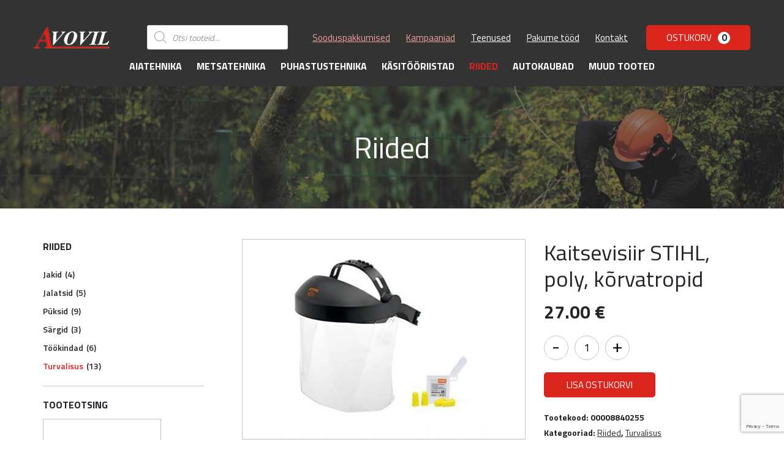

--- FILE ---
content_type: text/html; charset=UTF-8
request_url: https://avovil.ee/toode/kaitsevisiir-stihl-poly-korvatropid/
body_size: 19283
content:
<!DOCTYPE html>
<html lang="et" id="html" class="no-js">
<head>
	<meta charset="utf-8">
	<meta http-equiv="X-UA-Compatible" content="IE=edge">
    <meta name="viewport" content="width=device-width, initial-scale=1.0, maximum-scale=1.0, user-scalable=no" />
    <meta name="format-detection" content="telephone=no">
	<title>Kaitsevisiir STIHL, poly, kõrvatropid &#8211; Avovil</title>
<link data-rocket-prefetch href="https://fonts.googleapis.com" rel="dns-prefetch">
<link data-rocket-prefetch href="https://www.google-analytics.com" rel="dns-prefetch">
<link data-rocket-prefetch href="https://www.googletagmanager.com" rel="dns-prefetch">
<link data-rocket-prefetch href="https://pistik.ssb.ee" rel="dns-prefetch">
<link data-rocket-prefetch href="https://www.google.com" rel="dns-prefetch">
<link data-rocket-preload as="style" href="https://fonts.googleapis.com/css?family=Titillium%20Web%3A400%2C600%2C700&#038;display=swap" rel="preload">
<link href="https://fonts.googleapis.com/css?family=Titillium%20Web%3A400%2C600%2C700&#038;display=swap" media="print" onload="this.media=&#039;all&#039;" rel="stylesheet">
<noscript data-wpr-hosted-gf-parameters=""><link rel="stylesheet" href="https://fonts.googleapis.com/css?family=Titillium%20Web%3A400%2C600%2C700&#038;display=swap"></noscript><link rel="preload" data-rocket-preload as="image" href="https://avovil.ee/wp-content/themes/avovil/theme/images/header-def.jpg" fetchpriority="high">
<meta name='robots' content='max-image-preview:large' />
<link rel='dns-prefetch' href='//fonts.googleapis.com' />
<link href='https://fonts.gstatic.com' crossorigin rel='preconnect' />
<link rel="alternate" title="oEmbed (JSON)" type="application/json+oembed" href="https://avovil.ee/wp-json/oembed/1.0/embed?url=https%3A%2F%2Favovil.ee%2Ftoode%2Fkaitsevisiir-stihl-poly-korvatropid%2F" />
<link rel="alternate" title="oEmbed (XML)" type="text/xml+oembed" href="https://avovil.ee/wp-json/oembed/1.0/embed?url=https%3A%2F%2Favovil.ee%2Ftoode%2Fkaitsevisiir-stihl-poly-korvatropid%2F&#038;format=xml" />
<style id='wp-img-auto-sizes-contain-inline-css' type='text/css'>
img:is([sizes=auto i],[sizes^="auto," i]){contain-intrinsic-size:3000px 1500px}
/*# sourceURL=wp-img-auto-sizes-contain-inline-css */
</style>
<style id='classic-theme-styles-inline-css' type='text/css'>
/*! This file is auto-generated */
.wp-block-button__link{color:#fff;background-color:#32373c;border-radius:9999px;box-shadow:none;text-decoration:none;padding:calc(.667em + 2px) calc(1.333em + 2px);font-size:1.125em}.wp-block-file__button{background:#32373c;color:#fff;text-decoration:none}
/*# sourceURL=/wp-includes/css/classic-themes.min.css */
</style>
<link data-minify="1" rel='stylesheet' id='esto-calculator-css-css' href='https://avovil.ee/wp-content/cache/min/1/wp-content/plugins/esto-payment-methods/assets/css/calculator.css?ver=1768473756' type='text/css' media='all' />
<link data-minify="1" rel='stylesheet' id='smntcswcqb-style-css' href='https://avovil.ee/wp-content/cache/min/1/wp-content/plugins/smntcs-woocommerce-quantity-buttons/style.css?ver=1766404088' type='text/css' media='screen' />
<link rel='stylesheet' id='woo-custom-related-products-css' href='https://avovil.ee/wp-content/plugins/woo-custom-related-products/public/css/woo-custom-related-products-public.css' type='text/css' media='all' />
<style id='woocommerce-inline-inline-css' type='text/css'>
.woocommerce form .form-row .required { visibility: visible; }
/*# sourceURL=woocommerce-inline-inline-css */
</style>
<link data-minify="1" rel='stylesheet' id='wprev-fb-combine-css' href='https://avovil.ee/wp-content/cache/min/1/wp-content/plugins/wp-facebook-reviews/public/css/wprev-fb-combine.css?ver=1766404088' type='text/css' media='all' />
<link data-minify="1" rel='stylesheet' id='wp-review-slider-pro-public_combine-css' href='https://avovil.ee/wp-content/cache/min/1/wp-content/plugins/wp-google-places-review-slider/public/css/wprev-public_combine.css?ver=1766404088' type='text/css' media='all' />
<link data-minify="1" rel='stylesheet' id='montonio-style-css' href='https://avovil.ee/wp-content/cache/min/1/wp-content/plugins/montonio-for-woocommerce/assets/css/montonio-style.css?ver=1766404088' type='text/css' media='all' />
<link rel='stylesheet' id='dgwt-wcas-style-css' href='https://avovil.ee/wp-content/plugins/ajax-search-for-woocommerce/assets/css/style.min.css?ver=1.32.1' type='text/css' media='all' />
<link data-minify="1" rel='stylesheet' id='pwb-styles-frontend-css' href='https://avovil.ee/wp-content/cache/min/1/wp-content/plugins/perfect-woocommerce-brands/build/frontend/css/style.css?ver=1766404088' type='text/css' media='all' />
<link data-minify="1" rel='stylesheet' id='cf7cf-style-css' href='https://avovil.ee/wp-content/cache/min/1/wp-content/plugins/cf7-conditional-fields/style.css?ver=1766404088' type='text/css' media='all' />
<link data-minify="1" rel='stylesheet' id='liisi_css-css' href='https://avovil.ee/wp-content/cache/min/1/wp-content/plugins/holm-makselingi-moodul-woocommerce-main/assets/css/liisi_finance.css?ver=1766404088' type='text/css' media='all' />
<link data-minify="1" rel='stylesheet' id='ari-fancybox-css' href='https://avovil.ee/wp-content/cache/min/1/wp-content/plugins/ari-fancy-lightbox/assets/fancybox/jquery.fancybox.min.css?ver=1766404088' type='text/css' media='all' />

<link data-minify="1" rel='stylesheet' id='ama-css' href='https://avovil.ee/wp-content/cache/min/1/wp-content/themes/avovil/theme/css/theme.css?ver=1766404088' type='text/css' media='all' />
<link data-minify="1" rel='stylesheet' id='edits-css' href='https://avovil.ee/wp-content/cache/min/1/wp-content/themes/avovil/theme/css/edits.css?ver=1766404088' type='text/css' media='all' />
<script type="text/javascript" src="https://avovil.ee/wp-includes/js/jquery/jquery.min.js?ver=3.7.1" id="jquery-core-js"></script>
<script type="text/javascript" src="https://avovil.ee/wp-includes/js/jquery/jquery-migrate.min.js?ver=3.4.1" id="jquery-migrate-js"></script>
<script data-minify="1" type="text/javascript" src="https://avovil.ee/wp-content/cache/min/1/wp-content/plugins/woocommerce-eabi-postoffice/js/jquery.cascadingdropdown.js?ver=1766404088" id="jquery-cascadingdropdown-js"></script>
<script data-minify="1" type="text/javascript" src="https://avovil.ee/wp-content/cache/min/1/wp-content/plugins/woocommerce-eabi-postoffice/js/eabi.cascadingdropdown.js?ver=1766404088" id="eabi-cascadingdropdown-js"></script>
<script data-minify="1" type="text/javascript" src="https://avovil.ee/wp-content/cache/min/1/wp-content/plugins/woo-custom-related-products/public/js/woo-custom-related-products-public.js?ver=1766404088" id="woo-custom-related-products-js"></script>
<script type="text/javascript" src="https://avovil.ee/wp-content/plugins/woocommerce/assets/js/jquery-blockui/jquery.blockUI.min.js?ver=2.7.0-wc.10.4.3" id="wc-jquery-blockui-js" defer="defer" data-wp-strategy="defer"></script>
<script type="text/javascript" id="wc-add-to-cart-js-extra">
/* <![CDATA[ */
var wc_add_to_cart_params = {"ajax_url":"/wp-admin/admin-ajax.php","wc_ajax_url":"/?wc-ajax=%%endpoint%%","i18n_view_cart":"Vaata ostukorvi","cart_url":"https://avovil.ee/ostukorv/","is_cart":"","cart_redirect_after_add":"no"};
//# sourceURL=wc-add-to-cart-js-extra
/* ]]> */
</script>
<script type="text/javascript" src="https://avovil.ee/wp-content/plugins/woocommerce/assets/js/frontend/add-to-cart.min.js?ver=10.4.3" id="wc-add-to-cart-js" defer="defer" data-wp-strategy="defer"></script>
<script type="text/javascript" id="wc-single-product-js-extra">
/* <![CDATA[ */
var wc_single_product_params = {"i18n_required_rating_text":"Palun vali hinnang","i18n_rating_options":["1 of 5 stars","2 of 5 stars","3 of 5 stars","4 of 5 stars","5 of 5 stars"],"i18n_product_gallery_trigger_text":"View full-screen image gallery","review_rating_required":"yes","flexslider":{"rtl":false,"animation":"slide","smoothHeight":true,"directionNav":false,"controlNav":"thumbnails","slideshow":false,"animationSpeed":500,"animationLoop":false,"allowOneSlide":false},"zoom_enabled":"","zoom_options":[],"photoswipe_enabled":"","photoswipe_options":{"shareEl":false,"closeOnScroll":false,"history":false,"hideAnimationDuration":0,"showAnimationDuration":0},"flexslider_enabled":""};
//# sourceURL=wc-single-product-js-extra
/* ]]> */
</script>
<script type="text/javascript" src="https://avovil.ee/wp-content/plugins/woocommerce/assets/js/frontend/single-product.min.js?ver=10.4.3" id="wc-single-product-js" defer="defer" data-wp-strategy="defer"></script>
<script type="text/javascript" src="https://avovil.ee/wp-content/plugins/woocommerce/assets/js/js-cookie/js.cookie.min.js?ver=2.1.4-wc.10.4.3" id="wc-js-cookie-js" defer="defer" data-wp-strategy="defer"></script>
<script type="text/javascript" id="woocommerce-js-extra">
/* <![CDATA[ */
var woocommerce_params = {"ajax_url":"/wp-admin/admin-ajax.php","wc_ajax_url":"/?wc-ajax=%%endpoint%%","i18n_password_show":"Show password","i18n_password_hide":"Hide password"};
//# sourceURL=woocommerce-js-extra
/* ]]> */
</script>
<script type="text/javascript" src="https://avovil.ee/wp-content/plugins/woocommerce/assets/js/frontend/woocommerce.min.js?ver=10.4.3" id="woocommerce-js" defer="defer" data-wp-strategy="defer"></script>
<script data-minify="1" type="text/javascript" src="https://avovil.ee/wp-content/cache/min/1/wp-content/plugins/wp-facebook-reviews/public/js/wprs-unslider-swipe.js?ver=1766404088" id="wp-fb-reviews_unslider-swipe-min-js"></script>
<script type="text/javascript" id="wp-fb-reviews_plublic-js-extra">
/* <![CDATA[ */
var wprevpublicjs_script_vars = {"wpfb_nonce":"a9da91d7ea","wpfb_ajaxurl":"https://avovil.ee/wp-admin/admin-ajax.php","wprevpluginsurl":"https://avovil.ee/wp-content/plugins/wp-facebook-reviews"};
//# sourceURL=wp-fb-reviews_plublic-js-extra
/* ]]> */
</script>
<script data-minify="1" type="text/javascript" src="https://avovil.ee/wp-content/cache/min/1/wp-content/plugins/wp-facebook-reviews/public/js/wprev-public.js?ver=1766404088" id="wp-fb-reviews_plublic-js"></script>
<script type="text/javascript" id="ari-fancybox-js-extra">
/* <![CDATA[ */
var ARI_FANCYBOX = {"lightbox":{"toolbar":true,"buttons":["close"],"backFocus":false,"trapFocus":false,"video":{"autoStart":false},"thumbs":{"hideOnClose":false},"touch":{"vertical":true,"momentum":true},"preventCaptionOverlap":false,"hideScrollbar":false,"lang":"custom","i18n":{"custom":{"PREV":"Previous","NEXT":"Next","PLAY_START":"Start slideshow (P)","PLAY_STOP":"Stop slideshow (P)","FULL_SCREEN":"Full screen (F)","THUMBS":"Thumbnails (G)","ZOOM":"Zoom","CLOSE":"Close (Esc)","ERROR":"The requested content cannot be loaded. \u003Cbr/\u003E Please try again later."}}},"convert":{"images":{"post_grouping":true},"woocommerce":{"convert":true}},"mobile":{},"slideshow":{},"deeplinking":{},"integration":{},"share":{"enabled":false,"ignoreTypes":["iframe","inline"]},"comments":{"supportedTypes":["image"]},"protect":{},"extra":{},"viewers":{"pdfjs":{"url":"https://avovil.ee/wp-content/plugins/ari-fancy-lightbox/assets/pdfjs/web/viewer.html"}},"messages":{"share_facebook_title":"Share on Facebook","share_twitter_title":"Share on Twitter","share_gplus_title":"Share on Google+","share_pinterest_title":"Share on Pinterest","share_linkedin_title":"Share on LinkedIn","share_vk_title":"Share on VK","share_email_title":"Send by e-mail","download_title":"Download","comments":"Comments"}};
//# sourceURL=ari-fancybox-js-extra
/* ]]> */
</script>
<script type="text/javascript" src="https://avovil.ee/wp-content/plugins/ari-fancy-lightbox/assets/fancybox/jquery.fancybox.min.js?ver=1.8.20" id="ari-fancybox-js"></script>
<link rel="https://api.w.org/" href="https://avovil.ee/wp-json/" /><link rel="alternate" title="JSON" type="application/json" href="https://avovil.ee/wp-json/wp/v2/product/1205" /><link rel="canonical" href="https://avovil.ee/toode/kaitsevisiir-stihl-poly-korvatropid/" />
<style type="text/css">BODY .fancybox-container{z-index:200000}BODY .fancybox-is-open .fancybox-bg{opacity:0.87}BODY .fancybox-bg {background-color:#0f0f11}BODY .fancybox-thumbs {background-color:#ffffff}</style>		<style>
			.dgwt-wcas-ico-magnifier,.dgwt-wcas-ico-magnifier-handler{max-width:20px}.dgwt-wcas-search-wrapp{max-width:600px}		</style>
			<noscript><style>.woocommerce-product-gallery{ opacity: 1 !important; }</style></noscript>
	<noscript><style>.lazyload[data-src]{display:none !important;}</style></noscript><style>.lazyload{background-image:none !important;}.lazyload:before{background-image:none !important;}</style><style type="text/css">.blue-message {
    background-color: #3399ff;
    color: #ffffff;
    text-shadow: none;
    font-size: 16px;
    line-height: 24px;
    padding: 10px;
    padding-top: 10px;
    padding-right: 10px;
    padding-bottom: 10px;
    padding-left: 10px;
}.green-message {
    background-color: #8cc14c;
    color: #ffffff;
    text-shadow: none;
    font-size: 16px;
    line-height: 24px;
    padding: 10px;
    padding-top: 10px;
    padding-right: 10px;
    padding-bottom: 10px;
    padding-left: 10px;
}.orange-message {
    background-color: #faa732;
    color: #ffffff;
    text-shadow: none;
    font-size: 16px;
    line-height: 24px;
    padding: 10px;
    padding-top: 10px;
    padding-right: 10px;
    padding-bottom: 10px;
    padding-left: 10px;
}.red-message {
    background-color: #da4d31;
    color: #ffffff;
    text-shadow: none;
    font-size: 16px;
    line-height: 24px;
    padding: 10px;
    padding-top: 10px;
    padding-right: 10px;
    padding-bottom: 10px;
    padding-left: 10px;
}.grey-message {
    background-color: #53555c;
    color: #ffffff;
    text-shadow: none;
    font-size: 16px;
    line-height: 24px;
    padding: 10px;
    padding-top: 10px;
    padding-right: 10px;
    padding-bottom: 10px;
    padding-left: 10px;
}.left-block {
    background: radial-gradient(ellipse at center center, #ffffff 0%, #f2f2f2 100%);
    color: #8b8e97;
    padding: 10px;
    padding-top: 10px;
    padding-right: 10px;
    padding-bottom: 10px;
    padding-left: 10px;
    margin: 10px;
    margin-top: 10px;
    margin-right: 10px;
    margin-bottom: 10px;
    margin-left: 10px;
    float: left;
}.right-block {
    background: radial-gradient(ellipse at center center, #ffffff 0%, #f2f2f2 100%);
    color: #8b8e97;
    padding: 10px;
    padding-top: 10px;
    padding-right: 10px;
    padding-bottom: 10px;
    padding-left: 10px;
    margin: 10px;
    margin-top: 10px;
    margin-right: 10px;
    margin-bottom: 10px;
    margin-left: 10px;
    float: right;
}.blockquotes {
    background-color: none;
    border-left: 5px solid #f1f1f1;
    color: #8B8E97;
    font-size: 16px;
    font-style: italic;
    line-height: 22px;
    padding-left: 15px;
    padding: 10px;
    padding-top: 10px;
    padding-right: 10px;
    padding-bottom: 10px;
    width: 60%;
    float: left;
}</style><link rel="icon" href="https://avovil.ee/wp-content/uploads/2025/09/favicon.png" sizes="32x32" />
<link rel="icon" href="https://avovil.ee/wp-content/uploads/2025/09/favicon.png" sizes="192x192" />
<link rel="apple-touch-icon" href="https://avovil.ee/wp-content/uploads/2025/09/favicon.png" />
<meta name="msapplication-TileImage" content="https://avovil.ee/wp-content/uploads/2025/09/favicon.png" />
<noscript><style id="rocket-lazyload-nojs-css">.rll-youtube-player, [data-lazy-src]{display:none !important;}</style></noscript>    <!--[if lt IE 9]>
    <script src="https://oss.maxcdn.com/html5shiv/3.7.2/html5shiv.min.js"></script>
    <script src="https://oss.maxcdn.com/respond/1.4.2/respond.min.js"></script>
    <![endif]-->
<style id='global-styles-inline-css' type='text/css'>
:root{--wp--preset--aspect-ratio--square: 1;--wp--preset--aspect-ratio--4-3: 4/3;--wp--preset--aspect-ratio--3-4: 3/4;--wp--preset--aspect-ratio--3-2: 3/2;--wp--preset--aspect-ratio--2-3: 2/3;--wp--preset--aspect-ratio--16-9: 16/9;--wp--preset--aspect-ratio--9-16: 9/16;--wp--preset--color--black: #000000;--wp--preset--color--cyan-bluish-gray: #abb8c3;--wp--preset--color--white: #ffffff;--wp--preset--color--pale-pink: #f78da7;--wp--preset--color--vivid-red: #cf2e2e;--wp--preset--color--luminous-vivid-orange: #ff6900;--wp--preset--color--luminous-vivid-amber: #fcb900;--wp--preset--color--light-green-cyan: #7bdcb5;--wp--preset--color--vivid-green-cyan: #00d084;--wp--preset--color--pale-cyan-blue: #8ed1fc;--wp--preset--color--vivid-cyan-blue: #0693e3;--wp--preset--color--vivid-purple: #9b51e0;--wp--preset--gradient--vivid-cyan-blue-to-vivid-purple: linear-gradient(135deg,rgb(6,147,227) 0%,rgb(155,81,224) 100%);--wp--preset--gradient--light-green-cyan-to-vivid-green-cyan: linear-gradient(135deg,rgb(122,220,180) 0%,rgb(0,208,130) 100%);--wp--preset--gradient--luminous-vivid-amber-to-luminous-vivid-orange: linear-gradient(135deg,rgb(252,185,0) 0%,rgb(255,105,0) 100%);--wp--preset--gradient--luminous-vivid-orange-to-vivid-red: linear-gradient(135deg,rgb(255,105,0) 0%,rgb(207,46,46) 100%);--wp--preset--gradient--very-light-gray-to-cyan-bluish-gray: linear-gradient(135deg,rgb(238,238,238) 0%,rgb(169,184,195) 100%);--wp--preset--gradient--cool-to-warm-spectrum: linear-gradient(135deg,rgb(74,234,220) 0%,rgb(151,120,209) 20%,rgb(207,42,186) 40%,rgb(238,44,130) 60%,rgb(251,105,98) 80%,rgb(254,248,76) 100%);--wp--preset--gradient--blush-light-purple: linear-gradient(135deg,rgb(255,206,236) 0%,rgb(152,150,240) 100%);--wp--preset--gradient--blush-bordeaux: linear-gradient(135deg,rgb(254,205,165) 0%,rgb(254,45,45) 50%,rgb(107,0,62) 100%);--wp--preset--gradient--luminous-dusk: linear-gradient(135deg,rgb(255,203,112) 0%,rgb(199,81,192) 50%,rgb(65,88,208) 100%);--wp--preset--gradient--pale-ocean: linear-gradient(135deg,rgb(255,245,203) 0%,rgb(182,227,212) 50%,rgb(51,167,181) 100%);--wp--preset--gradient--electric-grass: linear-gradient(135deg,rgb(202,248,128) 0%,rgb(113,206,126) 100%);--wp--preset--gradient--midnight: linear-gradient(135deg,rgb(2,3,129) 0%,rgb(40,116,252) 100%);--wp--preset--font-size--small: 13px;--wp--preset--font-size--medium: 20px;--wp--preset--font-size--large: 36px;--wp--preset--font-size--x-large: 42px;--wp--preset--spacing--20: 0.44rem;--wp--preset--spacing--30: 0.67rem;--wp--preset--spacing--40: 1rem;--wp--preset--spacing--50: 1.5rem;--wp--preset--spacing--60: 2.25rem;--wp--preset--spacing--70: 3.38rem;--wp--preset--spacing--80: 5.06rem;--wp--preset--shadow--natural: 6px 6px 9px rgba(0, 0, 0, 0.2);--wp--preset--shadow--deep: 12px 12px 50px rgba(0, 0, 0, 0.4);--wp--preset--shadow--sharp: 6px 6px 0px rgba(0, 0, 0, 0.2);--wp--preset--shadow--outlined: 6px 6px 0px -3px rgb(255, 255, 255), 6px 6px rgb(0, 0, 0);--wp--preset--shadow--crisp: 6px 6px 0px rgb(0, 0, 0);}:where(.is-layout-flex){gap: 0.5em;}:where(.is-layout-grid){gap: 0.5em;}body .is-layout-flex{display: flex;}.is-layout-flex{flex-wrap: wrap;align-items: center;}.is-layout-flex > :is(*, div){margin: 0;}body .is-layout-grid{display: grid;}.is-layout-grid > :is(*, div){margin: 0;}:where(.wp-block-columns.is-layout-flex){gap: 2em;}:where(.wp-block-columns.is-layout-grid){gap: 2em;}:where(.wp-block-post-template.is-layout-flex){gap: 1.25em;}:where(.wp-block-post-template.is-layout-grid){gap: 1.25em;}.has-black-color{color: var(--wp--preset--color--black) !important;}.has-cyan-bluish-gray-color{color: var(--wp--preset--color--cyan-bluish-gray) !important;}.has-white-color{color: var(--wp--preset--color--white) !important;}.has-pale-pink-color{color: var(--wp--preset--color--pale-pink) !important;}.has-vivid-red-color{color: var(--wp--preset--color--vivid-red) !important;}.has-luminous-vivid-orange-color{color: var(--wp--preset--color--luminous-vivid-orange) !important;}.has-luminous-vivid-amber-color{color: var(--wp--preset--color--luminous-vivid-amber) !important;}.has-light-green-cyan-color{color: var(--wp--preset--color--light-green-cyan) !important;}.has-vivid-green-cyan-color{color: var(--wp--preset--color--vivid-green-cyan) !important;}.has-pale-cyan-blue-color{color: var(--wp--preset--color--pale-cyan-blue) !important;}.has-vivid-cyan-blue-color{color: var(--wp--preset--color--vivid-cyan-blue) !important;}.has-vivid-purple-color{color: var(--wp--preset--color--vivid-purple) !important;}.has-black-background-color{background-color: var(--wp--preset--color--black) !important;}.has-cyan-bluish-gray-background-color{background-color: var(--wp--preset--color--cyan-bluish-gray) !important;}.has-white-background-color{background-color: var(--wp--preset--color--white) !important;}.has-pale-pink-background-color{background-color: var(--wp--preset--color--pale-pink) !important;}.has-vivid-red-background-color{background-color: var(--wp--preset--color--vivid-red) !important;}.has-luminous-vivid-orange-background-color{background-color: var(--wp--preset--color--luminous-vivid-orange) !important;}.has-luminous-vivid-amber-background-color{background-color: var(--wp--preset--color--luminous-vivid-amber) !important;}.has-light-green-cyan-background-color{background-color: var(--wp--preset--color--light-green-cyan) !important;}.has-vivid-green-cyan-background-color{background-color: var(--wp--preset--color--vivid-green-cyan) !important;}.has-pale-cyan-blue-background-color{background-color: var(--wp--preset--color--pale-cyan-blue) !important;}.has-vivid-cyan-blue-background-color{background-color: var(--wp--preset--color--vivid-cyan-blue) !important;}.has-vivid-purple-background-color{background-color: var(--wp--preset--color--vivid-purple) !important;}.has-black-border-color{border-color: var(--wp--preset--color--black) !important;}.has-cyan-bluish-gray-border-color{border-color: var(--wp--preset--color--cyan-bluish-gray) !important;}.has-white-border-color{border-color: var(--wp--preset--color--white) !important;}.has-pale-pink-border-color{border-color: var(--wp--preset--color--pale-pink) !important;}.has-vivid-red-border-color{border-color: var(--wp--preset--color--vivid-red) !important;}.has-luminous-vivid-orange-border-color{border-color: var(--wp--preset--color--luminous-vivid-orange) !important;}.has-luminous-vivid-amber-border-color{border-color: var(--wp--preset--color--luminous-vivid-amber) !important;}.has-light-green-cyan-border-color{border-color: var(--wp--preset--color--light-green-cyan) !important;}.has-vivid-green-cyan-border-color{border-color: var(--wp--preset--color--vivid-green-cyan) !important;}.has-pale-cyan-blue-border-color{border-color: var(--wp--preset--color--pale-cyan-blue) !important;}.has-vivid-cyan-blue-border-color{border-color: var(--wp--preset--color--vivid-cyan-blue) !important;}.has-vivid-purple-border-color{border-color: var(--wp--preset--color--vivid-purple) !important;}.has-vivid-cyan-blue-to-vivid-purple-gradient-background{background: var(--wp--preset--gradient--vivid-cyan-blue-to-vivid-purple) !important;}.has-light-green-cyan-to-vivid-green-cyan-gradient-background{background: var(--wp--preset--gradient--light-green-cyan-to-vivid-green-cyan) !important;}.has-luminous-vivid-amber-to-luminous-vivid-orange-gradient-background{background: var(--wp--preset--gradient--luminous-vivid-amber-to-luminous-vivid-orange) !important;}.has-luminous-vivid-orange-to-vivid-red-gradient-background{background: var(--wp--preset--gradient--luminous-vivid-orange-to-vivid-red) !important;}.has-very-light-gray-to-cyan-bluish-gray-gradient-background{background: var(--wp--preset--gradient--very-light-gray-to-cyan-bluish-gray) !important;}.has-cool-to-warm-spectrum-gradient-background{background: var(--wp--preset--gradient--cool-to-warm-spectrum) !important;}.has-blush-light-purple-gradient-background{background: var(--wp--preset--gradient--blush-light-purple) !important;}.has-blush-bordeaux-gradient-background{background: var(--wp--preset--gradient--blush-bordeaux) !important;}.has-luminous-dusk-gradient-background{background: var(--wp--preset--gradient--luminous-dusk) !important;}.has-pale-ocean-gradient-background{background: var(--wp--preset--gradient--pale-ocean) !important;}.has-electric-grass-gradient-background{background: var(--wp--preset--gradient--electric-grass) !important;}.has-midnight-gradient-background{background: var(--wp--preset--gradient--midnight) !important;}.has-small-font-size{font-size: var(--wp--preset--font-size--small) !important;}.has-medium-font-size{font-size: var(--wp--preset--font-size--medium) !important;}.has-large-font-size{font-size: var(--wp--preset--font-size--large) !important;}.has-x-large-font-size{font-size: var(--wp--preset--font-size--x-large) !important;}
/*# sourceURL=global-styles-inline-css */
</style>
<link data-minify="1" rel='stylesheet' id='wc-blocks-style-css' href='https://avovil.ee/wp-content/cache/min/1/wp-content/plugins/woocommerce/assets/client/blocks/wc-blocks.css?ver=1766404088' type='text/css' media='all' />
<meta name="generator" content="WP Rocket 3.20.2" data-wpr-features="wpr_minify_js wpr_lazyload_images wpr_preconnect_external_domains wpr_oci wpr_image_dimensions wpr_minify_css wpr_preload_links wpr_desktop" /></head>
<body class="wp-singular product-template-default single single-product postid-1205 wp-theme-avovil theme-avovil woocommerce woocommerce-page woocommerce-no-js">
<div  id="wrapper">
<header  id="header" role="header">
    <div  class="container">
        <div id="header-items">
        <div class="header-items-inner">
            <div class="row row-main align-items-center">
                <div class="col-md-2 col-auto col-logo">
                    <a href="https://avovil.ee">
                        <img width="123" height="35" src="[data-uri]" alt="" data-src="https://avovil.ee/wp-content/themes/avovil/theme/images/header-logo.png" decoding="async" class="lazyload" data-eio-rwidth="123" data-eio-rheight="35" /><noscript><img width="123" height="35" src="https://avovil.ee/wp-content/themes/avovil/theme/images/header-logo.png" alt="" data-eio="l" /></noscript>                    </a>
                </div>
                <div class="header-search"><div  class="dgwt-wcas-search-wrapp dgwt-wcas-no-submit woocommerce dgwt-wcas-style-solaris js-dgwt-wcas-layout-classic dgwt-wcas-layout-classic js-dgwt-wcas-mobile-overlay-enabled">
		<form class="dgwt-wcas-search-form" role="search" action="https://avovil.ee/" method="get">
		<div class="dgwt-wcas-sf-wrapp">
							<svg
					class="dgwt-wcas-ico-magnifier" xmlns="http://www.w3.org/2000/svg"
					xmlns:xlink="http://www.w3.org/1999/xlink" x="0px" y="0px"
					viewBox="0 0 51.539 51.361" xml:space="preserve">
					<path 						d="M51.539,49.356L37.247,35.065c3.273-3.74,5.272-8.623,5.272-13.983c0-11.742-9.518-21.26-21.26-21.26 S0,9.339,0,21.082s9.518,21.26,21.26,21.26c5.361,0,10.244-1.999,13.983-5.272l14.292,14.292L51.539,49.356z M2.835,21.082 c0-10.176,8.249-18.425,18.425-18.425s18.425,8.249,18.425,18.425S31.436,39.507,21.26,39.507S2.835,31.258,2.835,21.082z"/>
				</svg>
							<label class="screen-reader-text"
				for="dgwt-wcas-search-input-1">
				Products search			</label>

			<input
				id="dgwt-wcas-search-input-1"
				type="search"
				class="dgwt-wcas-search-input"
				name="s"
				value=""
				placeholder="Otsi tooteid..."
				autocomplete="off"
							/>
			<div class="dgwt-wcas-preloader"></div>

			<div class="dgwt-wcas-voice-search"></div>

			
			<input type="hidden" name="post_type" value="product"/>
			<input type="hidden" name="dgwt_wcas" value="1"/>

			
					</div>
	</form>
</div>
</div>                <div class="col col-nav">
                    <nav id="top-menu" class="menu-ulemine-menuu-container"><ul id="menu-ulemine-menuu" class=""><li id="menu-item-2894" class="red menu-item menu-item-type-taxonomy menu-item-object-product_cat menu-item-2894"><a href="https://avovil.ee/tootekategooria/soodus/">Sooduspakkumised</a></li>
<li id="menu-item-954" class="red menu-item menu-item-type-post_type menu-item-object-page menu-item-954"><a href="https://avovil.ee/kampaaniad/">Kampaaniad</a></li>
<li id="menu-item-24" class="menu-item menu-item-type-post_type menu-item-object-page menu-item-24"><a href="https://avovil.ee/teenused/">Teenused</a></li>
<li id="menu-item-25" class="menu-item menu-item-type-post_type menu-item-object-page menu-item-25"><a href="https://avovil.ee/pakume-tood/">Pakume tööd</a></li>
<li id="menu-item-29" class="menu-item menu-item-type-post_type menu-item-object-page menu-item-29"><a href="https://avovil.ee/kontakt/">Kontakt</a></li>
</ul></nav>                </div>
                <div class="col-md-2 col-cart">
                    <a class="btn btn-primary header-cart" href="https://avovil.ee/ostukorv/" title="Ostukorv">Ostukorv<div id="mini-cart-count">0</div></a>
                </div>
            </div>
            <div class="row row-menu">
                <div class="col col-menu">
                    <nav class="primary-menu"><ul id="menu-peamenuu" class=""><li id="menu-item-36" class="menu-item menu-item-type-taxonomy menu-item-object-product_cat menu-item-36"><a href="https://avovil.ee/tootekategooria/aiatehnika/">Aiatehnika</a></li>
<li id="menu-item-40" class="menu-item menu-item-type-taxonomy menu-item-object-product_cat menu-item-40"><a href="https://avovil.ee/tootekategooria/metsatehnika/">Metsatehnika</a></li>
<li id="menu-item-42" class="menu-item menu-item-type-taxonomy menu-item-object-product_cat menu-item-42"><a href="https://avovil.ee/tootekategooria/puhastustehnika/">Puhastustehnika</a></li>
<li id="menu-item-39" class="menu-item menu-item-type-taxonomy menu-item-object-product_cat menu-item-39"><a href="https://avovil.ee/tootekategooria/kasitooriistad/">Käsitööriistad</a></li>
<li id="menu-item-1004" class="menu-item menu-item-type-taxonomy menu-item-object-product_cat current-product-ancestor current-menu-parent current-product-parent menu-item-1004"><a href="https://avovil.ee/tootekategooria/riided/">Riided</a></li>
<li id="menu-item-37" class="menu-item menu-item-type-taxonomy menu-item-object-product_cat menu-item-37"><a href="https://avovil.ee/tootekategooria/autokaubad/">Autokaubad</a></li>
<li id="menu-item-41" class="menu-item menu-item-type-taxonomy menu-item-object-product_cat menu-item-41"><a href="https://avovil.ee/tootekategooria/muud-tooted/">Muud tooted</a></li>
</ul></nav>                </div>
            </div>
        </div>
    </div>
    </div>
        <a class="logo-mobile d-inline-block d-xl-none" href="https://avovil.ee">
            <img width="123" height="35" src="[data-uri]" alt="" data-src="https://avovil.ee/wp-content/themes/avovil/theme/images/header-logo.png" decoding="async" class="lazyload" data-eio-rwidth="123" data-eio-rheight="35" /><noscript><img width="123" height="35" src="https://avovil.ee/wp-content/themes/avovil/theme/images/header-logo.png" alt="" data-eio="l" /></noscript>        </a>
        <button id="menu-toggle" type="button">
            <span class="menui top-menu"></span>
            <span class="menui mid-menu"></span>
            <span class="menui bot-menu"></span>
        </button>
		<!-- Global site tag (gtag.js) - Google Analytics -->
<script async src="https://www.googletagmanager.com/gtag/js?id=UA-166972005-1"></script>
<script>
  window.dataLayer = window.dataLayer || [];
  function gtag(){dataLayer.push(arguments);}
  gtag('js', new Date());

  gtag('config', 'UA-166972005-1');
</script>
</header>
<section  id="entry-title"><div  class="entry-title-image"><img fetchpriority="high" width="1920" height="350" src="https://avovil.ee/wp-content/themes/avovil/theme/images/header-def.jpg" alt="" /></div><div  class="entry-title-content container text-center"><div class="row justify-content-center"><div class="col col-md-10"><h2 class="h1">Riided</h2></div></div></div></section>
	<div  id="primary" class="content-area"><main  id="main" class="site-main" role="main">
					
			<div class="woocommerce-notices-wrapper"></div><div id="sidebar" class="col-lg-3"><div class="sidebar-header"><button type="button" id="sidebar-toggle"><span class="menui top-menu"></span><span class="menui mid-menu"></span><span class="menui bot-menu"></span></button><span data-alt="Sulge filtrid">Ava filtrid</span></div><div id="sidebar-content"><nav id="category-menu"><h4>Riided</h4><ul class="menu"><li id="category-menu-item-79" data-id="79" class="menu-item-79"><a href="https://avovil.ee/tootekategooria/riided/jakid/">Jakid<span class="count">(4)</span></a></li><li id="category-menu-item-76" data-id="76" class="menu-item-76"><a href="https://avovil.ee/tootekategooria/riided/jalatsid/">Jalatsid<span class="count">(5)</span></a></li><li id="category-menu-item-80" data-id="80" class="menu-item-80"><a href="https://avovil.ee/tootekategooria/riided/puksid/">Püksid<span class="count">(9)</span></a></li><li id="category-menu-item-78" data-id="78" class="menu-item-78"><a href="https://avovil.ee/tootekategooria/riided/sargid/">Särgid<span class="count">(3)</span></a></li><li id="category-menu-item-77" data-id="77" class="menu-item-77"><a href="https://avovil.ee/tootekategooria/riided/tookindad/">Töökindad<span class="count">(6)</span></a></li><li id="category-menu-item-75" data-id="75" class="active menu-item-75"><a href="https://avovil.ee/tootekategooria/riided/turvalisus/">Turvalisus<span class="count">(13)</span></a></li></ul></nav><div class="woocommerce_product_search-2 woocommerce widget_product_search"><h4>Tooteotsing</h4><form role="search" method="get" class="woocommerce-product-search" action="https://avovil.ee/">
	<label class="screen-reader-text" for="woocommerce-product-search-field-0">Otsi:</label>
	<input type="search" id="woocommerce-product-search-field-0" class="search-field" placeholder="Otsi tooteid&hellip;" value="" name="s" />
	<button type="submit" value="Otsi" class="">Otsi</button>
	<input type="hidden" name="post_type" value="product" />
</form>
</div></div></div><div id="product-1205" class="product type-product post-1205 status-publish first instock product_cat-riided product_cat-turvalisus has-post-thumbnail taxable shipping-taxable purchasable product-type-simple">

	
	<div class="summary entry-summary">
		<div class="woocommerce-product-gallery woocommerce-product-gallery--with-images woocommerce-product-gallery--columns-4 images"
     data-columns="4" style="opacity: 0; transition: opacity .25s ease-in-out;">
    <div class="prod-imgs swiper-container"><div class="prod-imgs-inner swiper-wrapper"><a href="https://avovil.ee/wp-content/uploads/2020/03/poly_tropp_2.jpg" class="prod-img swiper-slide"><div class="prod-img-link" ><img width="357" height="326" src="[data-uri]" data-src="https://avovil.ee/wp-content/uploads/2020/03/poly_tropp_2-357x326.jpg" decoding="async" class="lazyload" data-eio-rwidth="357" data-eio-rheight="326"><noscript><img width="357" height="326" src="https://avovil.ee/wp-content/uploads/2020/03/poly_tropp_2-357x326.jpg" data-eio="l"></noscript></div></a></div></div></div>
<div class='liisi_wrapper'></div><div class="woocommerce-product-meta"><h1 class="h2">Kaitsevisiir STIHL, poly, kõrvatropid</h2>
	
	<form class="cart" action="https://avovil.ee/toode/kaitsevisiir-stihl-poly-korvatropid/" method="post" enctype='multipart/form-data'>
		<p class="price"><span class="woocommerce-Price-amount amount"><bdi>27.00&nbsp;<span class="woocommerce-Price-currencySymbol">&euro;</span></bdi></span></p>
			<div class="quantity">
		<label class="screen-reader-text" for="smntcswcb">Quantity</label>

									<input class="minus button wp-element-button" type="button" value="-">
					
		<input type="number"
			id="smntcswcb" step="1"
			min="1"
						name="quantity"
			value="1"
			title="Qty"
			class="input-text qty text"
			inputmode="numeric" />

									<input class="plus button wp-element-button" type="button" value="+">
					
	</div>
	
		<button type="submit" name="add-to-cart" value="1205" class="single_add_to_cart_button button alt">Lisa ostukorvi</button>

			</form>

	
<div class="product_meta">

	
	
		<span class="sku_wrapper">Tootekood: <span class="sku">00008840255</span></span>

	
	<span class="posted_in">Kategooriad: <a href="https://avovil.ee/tootekategooria/riided/" rel="tag">Riided</a>, <a href="https://avovil.ee/tootekategooria/riided/turvalisus/" rel="tag">Turvalisus</a></span>
	
</div>
</div><div class="woocommerce-product-details__short-description">
    <h4>Kirjeldus</h4>
    <p>Poly klaasiga kaitsevisiir kaitseb Teie nägu, silmi ja kõrvu koos komplektis olevate kõrvatroppidega.</p>
<p>Komplektis kaasas kõrvatropid</p>
<p>Kaitseklass kõrvatroppidel: SNR 33 (H: 32; M: 29; L:29)</p>
	<table style="border-collapse: collapse; width: 100%; height: 24px;">
<tbody>
<tr style="height: 24px;">
<td style="width: 50%; height: 24px;">Kaal (kg)</td>
<td style="width: 50%; height: 24px;">0,26</td>
</tr>
</tbody>
</table>
</div>
<div class="pwb-single-product-brands pwb-clearfix"><a href="https://avovil.ee/brand/stihl/" title="View brand">Stihl</a></div>	</div>

	</div>


		
	</main></div>
	
<footer  id="footer">
	<div  class="container">
	<div class="row">
        <div class="col-12 col-logo text-center">
                        <a href="https://avovil.ee">
                <img width="123" height="35" src="[data-uri]" alt="" data-src="https://avovil.ee/wp-content/themes/avovil/theme/images/header-logo.png" decoding="async" class="lazyload" data-eio-rwidth="123" data-eio-rheight="35" /><noscript><img width="123" height="35" src="https://avovil.ee/wp-content/themes/avovil/theme/images/header-logo.png" alt="" data-eio="l" /></noscript>            </a>
        </div>
        <div class="col-12 col-nav">
            <nav class="primary-menu"><ul id="menu-jaluse-menuu" class=""><li id="menu-item-642" class="menu-item menu-item-type-post_type menu-item-object-page menu-item-642"><a href="https://avovil.ee/uudised/">Uudised</a></li>
<li id="menu-item-643" class="menu-item menu-item-type-post_type menu-item-object-page menu-item-643"><a href="https://avovil.ee/jarelmaks/">Järelmaks</a></li>
<li id="menu-item-641" class="menu-item menu-item-type-post_type menu-item-object-page menu-item-641"><a href="https://avovil.ee/firmast/">Firmast</a></li>
<li id="menu-item-640" class="menu-item menu-item-type-post_type menu-item-object-page menu-item-privacy-policy menu-item-640"><a rel="privacy-policy" href="https://avovil.ee/privaatsuspoliitika/">Privaatsuspoliitika</a></li>
<li id="menu-item-644" class="menu-item menu-item-type-post_type menu-item-object-page menu-item-644"><a href="https://avovil.ee/tellimistingimused/">Tellimistingimused</a></li>
<li id="menu-item-1007" class="menu-item menu-item-type-post_type menu-item-object-page menu-item-1007"><a href="https://avovil.ee/tagastus/">Tagastus</a></li>
</ul></nav>        </div>
        <div class="col-12 col-contact d-flex justify-content-between align-items-center">
            <div class="footer-contact"><span><strong>Avovil OÜ</strong></span><span>Viljandi mnt 22, Põltsamaa linn 48103</span><span>Telefon: <a href="tel: +372 504 9743"> +372 504 9743</a></span><span>E-post: <a href="mailto:info@avovil.ee">info@avovil.ee</a></span></div><div class="footer-logos"><div class="footer-credit"><a href="https://krediidiraportid.ee/node/1457" title="Vaata AVOVIL OÜ kontrollitud krediidireitingut krediidiraportid.ee lehel"><img src="[data-uri]" alt="AVOVIL OÜ krediidireiting" data-src="https://krediidiraportid.ee/live-logo/landscape_w/et/avovil-ou.png" decoding="async" class="lazyload" /><noscript><img src="https://krediidiraportid.ee/live-logo/landscape_w/et/avovil-ou.png" alt="AVOVIL OÜ krediidireiting" data-eio="l" /></noscript></a></div><div class="logo"><img width="75" height="75" src="[data-uri]" class="attachment-img-75-soft size-img-75-soft lazyload" alt="" decoding="async"   data-src="https://avovil.ee/wp-content/uploads/2022/12/EST_Margis-10-75x75.png" data-srcset="https://avovil.ee/wp-content/uploads/2022/12/EST_Margis-10-75x75.png 75w, https://avovil.ee/wp-content/uploads/2022/12/EST_Margis-10-300x300.png 300w, https://avovil.ee/wp-content/uploads/2022/12/EST_Margis-10-1024x1024.png 1024w, https://avovil.ee/wp-content/uploads/2022/12/EST_Margis-10-150x150.png 150w, https://avovil.ee/wp-content/uploads/2022/12/EST_Margis-10-768x768.png 768w, https://avovil.ee/wp-content/uploads/2022/12/EST_Margis-10-250x250.png 250w, https://avovil.ee/wp-content/uploads/2022/12/EST_Margis-10-368x368.png 368w, https://avovil.ee/wp-content/uploads/2022/12/EST_Margis-10-100x100.png 100w, https://avovil.ee/wp-content/uploads/2022/12/EST_Margis-10-64x64.png 64w, https://avovil.ee/wp-content/uploads/2022/12/EST_Margis-10-326x326.png 326w, https://avovil.ee/wp-content/uploads/2022/12/EST_Margis-10-470x470.png 470w, https://avovil.ee/wp-content/uploads/2022/12/EST_Margis-10-180x180.png 180w, https://avovil.ee/wp-content/uploads/2022/12/EST_Margis-10-80x80.png 80w, https://avovil.ee/wp-content/uploads/2022/12/EST_Margis-10-177x177.png 177w, https://avovil.ee/wp-content/uploads/2022/12/EST_Margis-10-50x50.png 50w, https://avovil.ee/wp-content/uploads/2022/12/EST_Margis-10-68x68.png 68w, https://avovil.ee/wp-content/uploads/2022/12/EST_Margis-10-60x60.png 60w, https://avovil.ee/wp-content/uploads/2022/12/EST_Margis-10.png 1250w" data-sizes="auto" data-eio-rwidth="75" data-eio-rheight="75" /><noscript><img width="75" height="75" src="https://avovil.ee/wp-content/uploads/2022/12/EST_Margis-10-75x75.png" class="attachment-img-75-soft size-img-75-soft" alt="" decoding="async" srcset="https://avovil.ee/wp-content/uploads/2022/12/EST_Margis-10-75x75.png 75w, https://avovil.ee/wp-content/uploads/2022/12/EST_Margis-10-300x300.png 300w, https://avovil.ee/wp-content/uploads/2022/12/EST_Margis-10-1024x1024.png 1024w, https://avovil.ee/wp-content/uploads/2022/12/EST_Margis-10-150x150.png 150w, https://avovil.ee/wp-content/uploads/2022/12/EST_Margis-10-768x768.png 768w, https://avovil.ee/wp-content/uploads/2022/12/EST_Margis-10-250x250.png 250w, https://avovil.ee/wp-content/uploads/2022/12/EST_Margis-10-368x368.png 368w, https://avovil.ee/wp-content/uploads/2022/12/EST_Margis-10-100x100.png 100w, https://avovil.ee/wp-content/uploads/2022/12/EST_Margis-10-64x64.png 64w, https://avovil.ee/wp-content/uploads/2022/12/EST_Margis-10-326x326.png 326w, https://avovil.ee/wp-content/uploads/2022/12/EST_Margis-10-470x470.png 470w, https://avovil.ee/wp-content/uploads/2022/12/EST_Margis-10-180x180.png 180w, https://avovil.ee/wp-content/uploads/2022/12/EST_Margis-10-80x80.png 80w, https://avovil.ee/wp-content/uploads/2022/12/EST_Margis-10-177x177.png 177w, https://avovil.ee/wp-content/uploads/2022/12/EST_Margis-10-50x50.png 50w, https://avovil.ee/wp-content/uploads/2022/12/EST_Margis-10-68x68.png 68w, https://avovil.ee/wp-content/uploads/2022/12/EST_Margis-10-60x60.png 60w, https://avovil.ee/wp-content/uploads/2022/12/EST_Margis-10.png 1250w" sizes="(max-width: 75px) 100vw, 75px" data-eio="l" /></noscript></div><div class="logo"><img width="75" height="75" src="[data-uri]" class="attachment-img-75-soft size-img-75-soft lazyload" alt="" decoding="async"   data-src="https://avovil.ee/wp-content/uploads/2025/04/Margis-EST-75x75.png" data-srcset="https://avovil.ee/wp-content/uploads/2025/04/Margis-EST-75x75.png 75w, https://avovil.ee/wp-content/uploads/2025/04/Margis-EST-150x150.png 150w, https://avovil.ee/wp-content/uploads/2025/04/Margis-EST-100x100.png 100w, https://avovil.ee/wp-content/uploads/2025/04/Margis-EST-470x470.png 470w, https://avovil.ee/wp-content/uploads/2025/04/Margis-EST-300x300.png 300w, https://avovil.ee/wp-content/uploads/2025/04/Margis-EST-60x60.png 60w, https://avovil.ee/wp-content/uploads/2025/04/Margis-EST-50x50.png 50w" data-sizes="auto" data-eio-rwidth="75" data-eio-rheight="75" /><noscript><img width="75" height="75" src="https://avovil.ee/wp-content/uploads/2025/04/Margis-EST-75x75.png" class="attachment-img-75-soft size-img-75-soft" alt="" decoding="async" srcset="https://avovil.ee/wp-content/uploads/2025/04/Margis-EST-75x75.png 75w, https://avovil.ee/wp-content/uploads/2025/04/Margis-EST-150x150.png 150w, https://avovil.ee/wp-content/uploads/2025/04/Margis-EST-100x100.png 100w, https://avovil.ee/wp-content/uploads/2025/04/Margis-EST-470x470.png 470w, https://avovil.ee/wp-content/uploads/2025/04/Margis-EST-300x300.png 300w, https://avovil.ee/wp-content/uploads/2025/04/Margis-EST-60x60.png 60w, https://avovil.ee/wp-content/uploads/2025/04/Margis-EST-50x50.png 50w" sizes="(max-width: 75px) 100vw, 75px" data-eio="l" /></noscript></div></div>        </div>
		
		
		<div class="col-12 col-ssb d-flex justify-content-center align-items-center">
			<div class="footer-evul">
				<div id="ssb-evul-stamp"></div>
				<script type="text/javascript">
					(({ feature, element, options }) => {
						if (!document.getElementById('ssb.pistik.dns-prefetch')) {
							const link = document.createElement('link');
							link.id = 'ssb.pistik.dns-prefetch';
							link.href = 'https://pistik.ssb.ee';
							link.rel = 'dns-prefetch';

							document.head.appendChild(link);
						}

						if (!document.getElementById('ssb.pistik.loader')) {
							const script = document.createElement('script');
							script.id = 'ssb.pistik.loader';
							script.type = 'text/javascript';
							script.src = 'https://pistik.ssb.ee/app/public/js/main.js';

							document.head.appendChild(script);
						}

						const load = () => {
							document.dispatchEvent(new CustomEvent('ssb.pistik.loader.load', {
								detail: { feature, element, options }
							}));
						};

						if (document.ssbPistikLoaderReady) {
							load();
						} else {
							document.addEventListener('ssb.pistik.loader.ready', load, { once: true });
						}

						document.currentScript.remove();
					})({
						feature: 'evul-stamp',
						element: document.getElementById('ssb-evul-stamp'),
						options: {
							// Add options here as <key: value> pairs
							reg_code: '10018581',
							colour: '#ffffff'
						},
					});
				</script>
			</div>
			
            <div class="footer-credit-score">
				<div id="ssb-credit-score"></div>
				<script type="text/javascript">
					(({ feature, element, options }) => {
						if (!document.getElementById('ssb.pistik.dns-prefetch')) {
							const link = document.createElement('link');
							link.id = 'ssb.pistik.dns-prefetch';
							link.href = 'https://pistik.ssb.ee';
							link.rel = 'dns-prefetch';

							document.head.appendChild(link);
						}

						if (!document.getElementById('ssb.pistik.loader')) {
							const script = document.createElement('script');
							script.id = 'ssb.pistik.loader';
							script.type = 'text/javascript';
							script.src = 'https://pistik.ssb.ee/app/public/js/main.js';

							document.head.appendChild(script);
						}

						const load = () => {
							document.dispatchEvent(new CustomEvent('ssb.pistik.loader.load', {
								detail: { feature, element, options }
							}));
						};

						if (document.ssbPistikLoaderReady) {
							load();
						} else {
							document.addEventListener('ssb.pistik.loader.ready', load, { once: true });
						}

						document.currentScript.remove();
					})({
						feature: 'credit-score',
						element: document.getElementById('ssb-credit-score'),
						options: {
							// Add options here as <key: value> pairs
							reg_code: '10018581',
						},
					});
				</script>
           	</div>
        </div>	
		
    </div>
    </div>
</footer>
</div><!-- #wrapper -->
<script type="speculationrules">
{"prefetch":[{"source":"document","where":{"and":[{"href_matches":"/*"},{"not":{"href_matches":["/wp-*.php","/wp-admin/*","/wp-content/uploads/*","/wp-content/*","/wp-content/plugins/*","/wp-content/themes/avovil/*","/*\\?(.+)"]}},{"not":{"selector_matches":"a[rel~=\"nofollow\"]"}},{"not":{"selector_matches":".no-prefetch, .no-prefetch a"}}]},"eagerness":"conservative"}]}
</script>
<script type="application/ld+json">{"@context":"https://schema.org/","@type":"Product","@id":"https://avovil.ee/toode/kaitsevisiir-stihl-poly-korvatropid/#product","name":"Kaitsevisiir STIHL, poly, k\u00f5rvatropid","url":"https://avovil.ee/toode/kaitsevisiir-stihl-poly-korvatropid/","description":"Kaal (kg)\r\n0,26","image":"https://avovil.ee/wp-content/uploads/2020/03/poly_tropp_2.jpg","sku":"00008840255","offers":[{"@type":"Offer","priceSpecification":[{"@type":"UnitPriceSpecification","price":"27.00","priceCurrency":"EUR","valueAddedTaxIncluded":true,"validThrough":"2027-12-31"}],"priceValidUntil":"2027-12-31","availability":"https://schema.org/InStock","url":"https://avovil.ee/toode/kaitsevisiir-stihl-poly-korvatropid/","seller":{"@type":"Organization","name":"Avovil","url":"https://avovil.ee"}}],"brand":[{"@type":"Brand","name":"Stihl"}]}</script>	<script type='text/javascript'>
		(function () {
			var c = document.body.className;
			c = c.replace(/woocommerce-no-js/, 'woocommerce-js');
			document.body.className = c;
		})();
	</script>
	<script type="text/javascript" id="eio-lazy-load-js-before">
/* <![CDATA[ */
var eio_lazy_vars = {"exactdn_domain":"","skip_autoscale":0,"bg_min_dpr":1.1,"threshold":0,"use_dpr":1};
//# sourceURL=eio-lazy-load-js-before
/* ]]> */
</script>
<script type="text/javascript" src="https://avovil.ee/wp-content/plugins/ewww-image-optimizer/includes/lazysizes.min.js?ver=831" id="eio-lazy-load-js" async="async" data-wp-strategy="async"></script>
<script type="text/javascript" id="esto-calculator-js-js-extra">
/* <![CDATA[ */
var estoCalculatorAjax = {"ajax_url":"https://avovil.ee/wp-admin/admin-ajax.php","nonce":"87a82a5dc3"};
//# sourceURL=esto-calculator-js-js-extra
/* ]]> */
</script>
<script data-minify="1" type="text/javascript" src="https://avovil.ee/wp-content/cache/min/1/wp-content/plugins/esto-payment-methods/assets/js/esto-calculator.js?ver=1768473756" id="esto-calculator-js-js"></script>
<script data-minify="1" type="text/javascript" src="https://avovil.ee/wp-content/cache/min/1/wp-content/plugins/smntcs-woocommerce-quantity-buttons/button-handler.js?ver=1766404088" id="smntcswcqb-script-js"></script>
<script type="text/javascript" id="wp-google-reviews_plublic_comb-js-extra">
/* <![CDATA[ */
var wprevpublicjs_script_vars = {"wpfb_nonce":"a9da91d7ea","wpfb_ajaxurl":"https://avovil.ee/wp-admin/admin-ajax.php","wprevpluginsurl":"https://avovil.ee/wp-content/plugins/wp-google-places-review-slider"};
//# sourceURL=wp-google-reviews_plublic_comb-js-extra
/* ]]> */
</script>
<script type="text/javascript" src="https://avovil.ee/wp-content/plugins/wp-google-places-review-slider/public/js/wprev-public-com-min.js?ver=17.7" id="wp-google-reviews_plublic_comb-js"></script>
<script type="text/javascript" id="rocket-browser-checker-js-after">
/* <![CDATA[ */
"use strict";var _createClass=function(){function defineProperties(target,props){for(var i=0;i<props.length;i++){var descriptor=props[i];descriptor.enumerable=descriptor.enumerable||!1,descriptor.configurable=!0,"value"in descriptor&&(descriptor.writable=!0),Object.defineProperty(target,descriptor.key,descriptor)}}return function(Constructor,protoProps,staticProps){return protoProps&&defineProperties(Constructor.prototype,protoProps),staticProps&&defineProperties(Constructor,staticProps),Constructor}}();function _classCallCheck(instance,Constructor){if(!(instance instanceof Constructor))throw new TypeError("Cannot call a class as a function")}var RocketBrowserCompatibilityChecker=function(){function RocketBrowserCompatibilityChecker(options){_classCallCheck(this,RocketBrowserCompatibilityChecker),this.passiveSupported=!1,this._checkPassiveOption(this),this.options=!!this.passiveSupported&&options}return _createClass(RocketBrowserCompatibilityChecker,[{key:"_checkPassiveOption",value:function(self){try{var options={get passive(){return!(self.passiveSupported=!0)}};window.addEventListener("test",null,options),window.removeEventListener("test",null,options)}catch(err){self.passiveSupported=!1}}},{key:"initRequestIdleCallback",value:function(){!1 in window&&(window.requestIdleCallback=function(cb){var start=Date.now();return setTimeout(function(){cb({didTimeout:!1,timeRemaining:function(){return Math.max(0,50-(Date.now()-start))}})},1)}),!1 in window&&(window.cancelIdleCallback=function(id){return clearTimeout(id)})}},{key:"isDataSaverModeOn",value:function(){return"connection"in navigator&&!0===navigator.connection.saveData}},{key:"supportsLinkPrefetch",value:function(){var elem=document.createElement("link");return elem.relList&&elem.relList.supports&&elem.relList.supports("prefetch")&&window.IntersectionObserver&&"isIntersecting"in IntersectionObserverEntry.prototype}},{key:"isSlowConnection",value:function(){return"connection"in navigator&&"effectiveType"in navigator.connection&&("2g"===navigator.connection.effectiveType||"slow-2g"===navigator.connection.effectiveType)}}]),RocketBrowserCompatibilityChecker}();
//# sourceURL=rocket-browser-checker-js-after
/* ]]> */
</script>
<script type="text/javascript" id="rocket-preload-links-js-extra">
/* <![CDATA[ */
var RocketPreloadLinksConfig = {"excludeUris":"/(?:.+/)?feed(?:/(?:.+/?)?)?$|/(?:.+/)?embed/|/kassa/??(.*)|/ostukorv/?|/minu-konto/??(.*)|/(index.php/)?(.*)wp-json(/.*|$)|/refer/|/go/|/recommend/|/recommends/","usesTrailingSlash":"1","imageExt":"jpg|jpeg|gif|png|tiff|bmp|webp|avif|pdf|doc|docx|xls|xlsx|php","fileExt":"jpg|jpeg|gif|png|tiff|bmp|webp|avif|pdf|doc|docx|xls|xlsx|php|html|htm","siteUrl":"https://avovil.ee","onHoverDelay":"100","rateThrottle":"3"};
//# sourceURL=rocket-preload-links-js-extra
/* ]]> */
</script>
<script type="text/javascript" id="rocket-preload-links-js-after">
/* <![CDATA[ */
(function() {
"use strict";var r="function"==typeof Symbol&&"symbol"==typeof Symbol.iterator?function(e){return typeof e}:function(e){return e&&"function"==typeof Symbol&&e.constructor===Symbol&&e!==Symbol.prototype?"symbol":typeof e},e=function(){function i(e,t){for(var n=0;n<t.length;n++){var i=t[n];i.enumerable=i.enumerable||!1,i.configurable=!0,"value"in i&&(i.writable=!0),Object.defineProperty(e,i.key,i)}}return function(e,t,n){return t&&i(e.prototype,t),n&&i(e,n),e}}();function i(e,t){if(!(e instanceof t))throw new TypeError("Cannot call a class as a function")}var t=function(){function n(e,t){i(this,n),this.browser=e,this.config=t,this.options=this.browser.options,this.prefetched=new Set,this.eventTime=null,this.threshold=1111,this.numOnHover=0}return e(n,[{key:"init",value:function(){!this.browser.supportsLinkPrefetch()||this.browser.isDataSaverModeOn()||this.browser.isSlowConnection()||(this.regex={excludeUris:RegExp(this.config.excludeUris,"i"),images:RegExp(".("+this.config.imageExt+")$","i"),fileExt:RegExp(".("+this.config.fileExt+")$","i")},this._initListeners(this))}},{key:"_initListeners",value:function(e){-1<this.config.onHoverDelay&&document.addEventListener("mouseover",e.listener.bind(e),e.listenerOptions),document.addEventListener("mousedown",e.listener.bind(e),e.listenerOptions),document.addEventListener("touchstart",e.listener.bind(e),e.listenerOptions)}},{key:"listener",value:function(e){var t=e.target.closest("a"),n=this._prepareUrl(t);if(null!==n)switch(e.type){case"mousedown":case"touchstart":this._addPrefetchLink(n);break;case"mouseover":this._earlyPrefetch(t,n,"mouseout")}}},{key:"_earlyPrefetch",value:function(t,e,n){var i=this,r=setTimeout(function(){if(r=null,0===i.numOnHover)setTimeout(function(){return i.numOnHover=0},1e3);else if(i.numOnHover>i.config.rateThrottle)return;i.numOnHover++,i._addPrefetchLink(e)},this.config.onHoverDelay);t.addEventListener(n,function e(){t.removeEventListener(n,e,{passive:!0}),null!==r&&(clearTimeout(r),r=null)},{passive:!0})}},{key:"_addPrefetchLink",value:function(i){return this.prefetched.add(i.href),new Promise(function(e,t){var n=document.createElement("link");n.rel="prefetch",n.href=i.href,n.onload=e,n.onerror=t,document.head.appendChild(n)}).catch(function(){})}},{key:"_prepareUrl",value:function(e){if(null===e||"object"!==(void 0===e?"undefined":r(e))||!1 in e||-1===["http:","https:"].indexOf(e.protocol))return null;var t=e.href.substring(0,this.config.siteUrl.length),n=this._getPathname(e.href,t),i={original:e.href,protocol:e.protocol,origin:t,pathname:n,href:t+n};return this._isLinkOk(i)?i:null}},{key:"_getPathname",value:function(e,t){var n=t?e.substring(this.config.siteUrl.length):e;return n.startsWith("/")||(n="/"+n),this._shouldAddTrailingSlash(n)?n+"/":n}},{key:"_shouldAddTrailingSlash",value:function(e){return this.config.usesTrailingSlash&&!e.endsWith("/")&&!this.regex.fileExt.test(e)}},{key:"_isLinkOk",value:function(e){return null!==e&&"object"===(void 0===e?"undefined":r(e))&&(!this.prefetched.has(e.href)&&e.origin===this.config.siteUrl&&-1===e.href.indexOf("?")&&-1===e.href.indexOf("#")&&!this.regex.excludeUris.test(e.href)&&!this.regex.images.test(e.href))}}],[{key:"run",value:function(){"undefined"!=typeof RocketPreloadLinksConfig&&new n(new RocketBrowserCompatibilityChecker({capture:!0,passive:!0}),RocketPreloadLinksConfig).init()}}]),n}();t.run();
}());

//# sourceURL=rocket-preload-links-js-after
/* ]]> */
</script>
<script type="text/javascript" id="pwb-functions-frontend-js-extra">
/* <![CDATA[ */
var pwb_ajax_object = {"carousel_prev":"\u003C","carousel_next":"\u003E"};
//# sourceURL=pwb-functions-frontend-js-extra
/* ]]> */
</script>
<script data-minify="1" type="text/javascript" src="https://avovil.ee/wp-content/cache/min/1/wp-content/plugins/perfect-woocommerce-brands/build/frontend/js/index.js?ver=1766404088" id="pwb-functions-frontend-js"></script>
<script data-minify="1" type="text/javascript" src="https://avovil.ee/wp-content/cache/min/1/wp-content/plugins/page-links-to/dist/new-tab.js?ver=1766404088" id="page-links-to-js"></script>
<script type="text/javascript" src="https://avovil.ee/wp-content/plugins/woocommerce/assets/js/sourcebuster/sourcebuster.min.js?ver=10.4.3" id="sourcebuster-js-js"></script>
<script type="text/javascript" id="wc-order-attribution-js-extra">
/* <![CDATA[ */
var wc_order_attribution = {"params":{"lifetime":1.0e-5,"session":30,"base64":false,"ajaxurl":"https://avovil.ee/wp-admin/admin-ajax.php","prefix":"wc_order_attribution_","allowTracking":true},"fields":{"source_type":"current.typ","referrer":"current_add.rf","utm_campaign":"current.cmp","utm_source":"current.src","utm_medium":"current.mdm","utm_content":"current.cnt","utm_id":"current.id","utm_term":"current.trm","utm_source_platform":"current.plt","utm_creative_format":"current.fmt","utm_marketing_tactic":"current.tct","session_entry":"current_add.ep","session_start_time":"current_add.fd","session_pages":"session.pgs","session_count":"udata.vst","user_agent":"udata.uag"}};
//# sourceURL=wc-order-attribution-js-extra
/* ]]> */
</script>
<script type="text/javascript" src="https://avovil.ee/wp-content/plugins/woocommerce/assets/js/frontend/order-attribution.min.js?ver=10.4.3" id="wc-order-attribution-js"></script>
<script type="text/javascript" src="https://avovil.ee/wp-includes/js/dist/hooks.min.js?ver=dd5603f07f9220ed27f1" id="wp-hooks-js"></script>
<script type="text/javascript" src="https://avovil.ee/wp-includes/js/dist/i18n.min.js?ver=c26c3dc7bed366793375" id="wp-i18n-js"></script>
<script type="text/javascript" id="wp-i18n-js-after">
/* <![CDATA[ */
wp.i18n.setLocaleData( { 'text direction\u0004ltr': [ 'ltr' ] } );
//# sourceURL=wp-i18n-js-after
/* ]]> */
</script>
<script data-minify="1" type="text/javascript" src="https://avovil.ee/wp-content/cache/min/1/wp-content/plugins/contact-form-7/includes/swv/js/index.js?ver=1766404088" id="swv-js"></script>
<script type="text/javascript" id="contact-form-7-js-before">
/* <![CDATA[ */
var wpcf7 = {
    "api": {
        "root": "https:\/\/avovil.ee\/wp-json\/",
        "namespace": "contact-form-7\/v1"
    },
    "cached": 1
};
//# sourceURL=contact-form-7-js-before
/* ]]> */
</script>
<script data-minify="1" type="text/javascript" src="https://avovil.ee/wp-content/cache/min/1/wp-content/plugins/contact-form-7/includes/js/index.js?ver=1766404088" id="contact-form-7-js"></script>
<script type="text/javascript" id="wpcf7cf-scripts-js-extra">
/* <![CDATA[ */
var wpcf7cf_global_settings = {"ajaxurl":"https://avovil.ee/wp-admin/admin-ajax.php"};
//# sourceURL=wpcf7cf-scripts-js-extra
/* ]]> */
</script>
<script data-minify="1" type="text/javascript" src="https://avovil.ee/wp-content/cache/min/1/wp-content/plugins/cf7-conditional-fields/js/scripts.js?ver=1766404088" id="wpcf7cf-scripts-js"></script>
<script type="text/javascript" src="https://www.google.com/recaptcha/api.js?render=6LfTYNkZAAAAAACbH9YeXRfAx4QcEqRLmPWW8o2L&amp;ver=3.0" id="google-recaptcha-js"></script>
<script type="text/javascript" src="https://avovil.ee/wp-includes/js/dist/vendor/wp-polyfill.min.js?ver=3.15.0" id="wp-polyfill-js"></script>
<script type="text/javascript" id="wpcf7-recaptcha-js-before">
/* <![CDATA[ */
var wpcf7_recaptcha = {
    "sitekey": "6LfTYNkZAAAAAACbH9YeXRfAx4QcEqRLmPWW8o2L",
    "actions": {
        "homepage": "homepage",
        "contactform": "contactform"
    }
};
//# sourceURL=wpcf7-recaptcha-js-before
/* ]]> */
</script>
<script data-minify="1" type="text/javascript" src="https://avovil.ee/wp-content/cache/min/1/wp-content/plugins/contact-form-7/modules/recaptcha/index.js?ver=1766404088" id="wpcf7-recaptcha-js"></script>
<script type="text/javascript" src="https://avovil.ee/wp-content/themes/avovil/theme/js/bootstrap.bundle.min.js" id="bootstrap.bundle.min-js"></script>
<script type="text/javascript" src="https://avovil.ee/wp-content/themes/avovil/theme/js/swiper/swiper.min.js" id="swiper.min-js"></script>
<script type="text/javascript" src="https://avovil.ee/wp-content/themes/avovil/theme/js/jquery.nice-select.min.js" id="jquery.nice-select.min-js"></script>
<script type="text/javascript" id="pickup-js-js-extra">
/* <![CDATA[ */
var phpvariables = {"ajax_url":"https://avovil.ee/wp-admin/admin-ajax.php","postID":"1205"};
//# sourceURL=pickup-js-js-extra
/* ]]> */
</script>
<script data-minify="1" type="text/javascript" src="https://avovil.ee/wp-content/cache/min/1/wp-content/themes/avovil/theme/js/pickup-locations.js?ver=1766404088" id="pickup-js-js"></script>
<script data-minify="1" type="text/javascript" src="https://avovil.ee/wp-content/cache/min/1/wp-content/themes/avovil/theme/js/functions.js?ver=1766404088" id="ama-js"></script>
<script type="text/javascript" id="jquery-dgwt-wcas-js-extra">
/* <![CDATA[ */
var dgwt_wcas = {"labels":{"product_plu":"Tooted","vendor":"Vendor","vendor_plu":"Vendors","sku_label":"Tootekood:","sale_badge":"Allahindlus","vendor_sold_by":"Sold by:","featured_badge":"Esile t\u00f5stetud","in":"in","read_more":"continue reading","no_results":"\"No results\"","no_results_default":"No results","show_more":"See all products...","show_more_details":"See all products...","search_placeholder":"Otsi tooteid...","submit":"Search","search_hist":"Your search history","search_hist_clear":"Clear","mob_overlay_label":"Open search in the mobile overlay","tax_product_cat_plu":"Kategooriad","tax_product_cat":"Kategooria","tax_product_tag_plu":"Sildid","tax_product_tag":"Tag"},"ajax_search_endpoint":"/?wc-ajax=dgwt_wcas_ajax_search","ajax_details_endpoint":"/?wc-ajax=dgwt_wcas_result_details","ajax_prices_endpoint":"/?wc-ajax=dgwt_wcas_get_prices","action_search":"dgwt_wcas_ajax_search","action_result_details":"dgwt_wcas_result_details","action_get_prices":"dgwt_wcas_get_prices","min_chars":"3","width":"auto","show_details_panel":"","show_images":"1","show_price":"","show_desc":"","show_sale_badge":"","show_featured_badge":"","dynamic_prices":"","is_rtl":"","show_preloader":"1","show_headings":"1","preloader_url":"","taxonomy_brands":"","img_url":"https://avovil.ee/wp-content/plugins/ajax-search-for-woocommerce/assets/img/","is_premium":"","layout_breakpoint":"992","mobile_overlay_breakpoint":"992","mobile_overlay_wrapper":"body","mobile_overlay_delay":"0","debounce_wait_ms":"400","send_ga_events":"1","enable_ga_site_search_module":"","magnifier_icon":"\t\t\t\t\u003Csvg\n\t\t\t\t\tclass=\"\" xmlns=\"http://www.w3.org/2000/svg\"\n\t\t\t\t\txmlns:xlink=\"http://www.w3.org/1999/xlink\" x=\"0px\" y=\"0px\"\n\t\t\t\t\tviewBox=\"0 0 51.539 51.361\" xml:space=\"preserve\"\u003E\n\t\t\t\t\t\u003Cpath \t\t\t\t\t\td=\"M51.539,49.356L37.247,35.065c3.273-3.74,5.272-8.623,5.272-13.983c0-11.742-9.518-21.26-21.26-21.26 S0,9.339,0,21.082s9.518,21.26,21.26,21.26c5.361,0,10.244-1.999,13.983-5.272l14.292,14.292L51.539,49.356z M2.835,21.082 c0-10.176,8.249-18.425,18.425-18.425s18.425,8.249,18.425,18.425S31.436,39.507,21.26,39.507S2.835,31.258,2.835,21.082z\"/\u003E\n\t\t\t\t\u003C/svg\u003E\n\t\t\t\t","magnifier_icon_pirx":"\t\t\t\t\u003Csvg\n\t\t\t\t\tclass=\"\" xmlns=\"http://www.w3.org/2000/svg\" width=\"18\" height=\"18\" viewBox=\"0 0 18 18\"\u003E\n\t\t\t\t\t\u003Cpath  d=\" M 16.722523,17.901412 C 16.572585,17.825208 15.36088,16.670476 14.029846,15.33534 L 11.609782,12.907819 11.01926,13.29667 C 8.7613237,14.783493 5.6172703,14.768302 3.332423,13.259528 -0.07366363,11.010358 -1.0146502,6.5989684 1.1898146,3.2148776\n\t\t\t\t\t1.5505179,2.6611594 2.4056498,1.7447266 2.9644271,1.3130497 3.4423015,0.94387379 4.3921825,0.48568469 5.1732652,0.2475835 5.886299,0.03022609 6.1341883,0 7.2037391,0 8.2732897,0 8.521179,0.03022609 9.234213,0.2475835 c 0.781083,0.23810119 1.730962,0.69629029 2.208837,1.0654662\n\t\t\t\t\t0.532501,0.4113763 1.39922,1.3400096 1.760153,1.8858877 1.520655,2.2998531 1.599025,5.3023778 0.199549,7.6451086 -0.208076,0.348322 -0.393306,0.668209 -0.411622,0.710863 -0.01831,0.04265 1.065556,1.18264 2.408603,2.533307 1.343046,1.350666 2.486621,2.574792 2.541278,2.720279 0.282475,0.7519\n\t\t\t\t\t-0.503089,1.456506 -1.218488,1.092917 z M 8.4027892,12.475062 C 9.434946,12.25579 10.131043,11.855461 10.99416,10.984753 11.554519,10.419467 11.842507,10.042366 12.062078,9.5863882 12.794223,8.0659672 12.793657,6.2652398 12.060578,4.756293 11.680383,3.9737304 10.453587,2.7178427\n\t\t\t\t\t9.730569,2.3710306 8.6921295,1.8729196 8.3992147,1.807606 7.2037567,1.807606 6.0082984,1.807606 5.7153841,1.87292 4.6769446,2.3710306 3.9539263,2.7178427 2.7271301,3.9737304 2.3469352,4.756293 1.6138384,6.2652398 1.6132726,8.0659672 2.3454252,9.5863882 c 0.4167354,0.8654208 1.5978784,2.0575608\n\t\t\t\t\t2.4443766,2.4671358 1.0971012,0.530827 2.3890403,0.681561 3.6130134,0.421538 z\n\t\t\t\t\t\"/\u003E\n\t\t\t\t\u003C/svg\u003E\n\t\t\t\t","history_icon":"\t\t\t\t\u003Csvg class=\"\" xmlns=\"http://www.w3.org/2000/svg\" width=\"18\" height=\"16\"\u003E\n\t\t\t\t\t\u003Cg transform=\"translate(-17.498822,-36.972165)\"\u003E\n\t\t\t\t\t\t\u003Cpath \t\t\t\t\t\t\td=\"m 26.596964,52.884295 c -0.954693,-0.11124 -2.056421,-0.464654 -2.888623,-0.926617 -0.816472,-0.45323 -1.309173,-0.860824 -1.384955,-1.145723 -0.106631,-0.400877 0.05237,-0.801458 0.401139,-1.010595 0.167198,-0.10026 0.232609,-0.118358 0.427772,-0.118358 0.283376,0 0.386032,0.04186 0.756111,0.308336 1.435559,1.033665 3.156285,1.398904 4.891415,1.038245 2.120335,-0.440728 3.927688,-2.053646 4.610313,-4.114337 0.244166,-0.737081 0.291537,-1.051873 0.293192,-1.948355 0.0013,-0.695797 -0.0093,-0.85228 -0.0806,-1.189552 -0.401426,-1.899416 -1.657702,-3.528366 -3.392535,-4.398932 -2.139097,-1.073431 -4.69701,-0.79194 -6.613131,0.727757 -0.337839,0.267945 -0.920833,0.890857 -1.191956,1.27357 -0.66875,0.944 -1.120577,2.298213 -1.120577,3.35859 v 0.210358 h 0.850434 c 0.82511,0 0.854119,0.0025 0.974178,0.08313 0.163025,0.109516 0.246992,0.333888 0.182877,0.488676 -0.02455,0.05927 -0.62148,0.693577 -1.32651,1.40957 -1.365272,1.3865 -1.427414,1.436994 -1.679504,1.364696 -0.151455,-0.04344 -2.737016,-2.624291 -2.790043,-2.784964 -0.05425,-0.16438 0.02425,-0.373373 0.179483,-0.477834 0.120095,-0.08082 0.148717,-0.08327 0.970779,-0.08327 h 0.847035 l 0.02338,-0.355074 c 0.07924,-1.203664 0.325558,-2.153721 0.819083,-3.159247 1.083047,-2.206642 3.117598,-3.79655 5.501043,-4.298811 0.795412,-0.167616 1.880855,-0.211313 2.672211,-0.107576 3.334659,0.437136 6.147035,3.06081 6.811793,6.354741 0.601713,2.981541 -0.541694,6.025743 -2.967431,7.900475 -1.127277,0.871217 -2.441309,1.407501 -3.893104,1.588856 -0.447309,0.05588 -1.452718,0.06242 -1.883268,0.01225 z m 3.375015,-5.084703 c -0.08608,-0.03206 -2.882291,-1.690237 -3.007703,-1.783586 -0.06187,-0.04605 -0.160194,-0.169835 -0.218507,-0.275078 L 26.639746,45.549577 V 43.70452 41.859464 L 26.749,41.705307 c 0.138408,-0.195294 0.31306,-0.289155 0.538046,-0.289155 0.231638,0 0.438499,0.109551 0.563553,0.298452 l 0.10019,0.151342 0.01053,1.610898 0.01053,1.610898 0.262607,0.154478 c 1.579961,0.929408 2.399444,1.432947 2.462496,1.513106 0.253582,0.322376 0.140877,0.816382 -0.226867,0.994404 -0.148379,0.07183 -0.377546,0.09477 -0.498098,0.04986 z\"/\u003E\n\t\t\t\t\t\u003C/g\u003E\n\t\t\t\t\u003C/svg\u003E\n\t\t\t\t","close_icon":"\t\t\t\t\u003Csvg class=\"\" xmlns=\"http://www.w3.org/2000/svg\" height=\"24\" viewBox=\"0 0 24 24\" width=\"24\"\u003E\n\t\t\t\t\t\u003Cpath \t\t\t\t\t\td=\"M18.3 5.71c-.39-.39-1.02-.39-1.41 0L12 10.59 7.11 5.7c-.39-.39-1.02-.39-1.41 0-.39.39-.39 1.02 0 1.41L10.59 12 5.7 16.89c-.39.39-.39 1.02 0 1.41.39.39 1.02.39 1.41 0L12 13.41l4.89 4.89c.39.39 1.02.39 1.41 0 .39-.39.39-1.02 0-1.41L13.41 12l4.89-4.89c.38-.38.38-1.02 0-1.4z\"/\u003E\n\t\t\t\t\u003C/svg\u003E\n\t\t\t\t","back_icon":"\t\t\t\t\u003Csvg class=\"\" xmlns=\"http://www.w3.org/2000/svg\" viewBox=\"0 0 16 16\"\u003E\n\t\t\t\t\t\u003Cpath \t\t\t\t\t\td=\"M14 6.125H3.351l4.891-4.891L7 0 0 7l7 7 1.234-1.234L3.35 7.875H14z\" fill-rule=\"evenodd\"/\u003E\n\t\t\t\t\u003C/svg\u003E\n\t\t\t\t","preloader_icon":"\t\t\t\t\u003Csvg class=\"dgwt-wcas-loader-circular \" viewBox=\"25 25 50 50\"\u003E\n\t\t\t\t\t\u003Ccircle class=\"dgwt-wcas-loader-circular-path\" cx=\"50\" cy=\"50\" r=\"20\" fill=\"none\"\n\t\t\t\t\t\t stroke-miterlimit=\"10\"/\u003E\n\t\t\t\t\u003C/svg\u003E\n\t\t\t\t","voice_search_inactive_icon":"\t\t\t\t\u003Csvg class=\"dgwt-wcas-voice-search-mic-inactive\" xmlns=\"http://www.w3.org/2000/svg\" height=\"24\" width=\"24\"\u003E\n\t\t\t\t\t\u003Cpath \t\t\t\t\t\td=\"M12 13Q11.15 13 10.575 12.425Q10 11.85 10 11V5Q10 4.15 10.575 3.575Q11.15 3 12 3Q12.85 3 13.425 3.575Q14 4.15 14 5V11Q14 11.85 13.425 12.425Q12.85 13 12 13ZM12 8Q12 8 12 8Q12 8 12 8Q12 8 12 8Q12 8 12 8Q12 8 12 8Q12 8 12 8Q12 8 12 8Q12 8 12 8ZM11.5 20.5V16.975Q9.15 16.775 7.575 15.062Q6 13.35 6 11H7Q7 13.075 8.463 14.537Q9.925 16 12 16Q14.075 16 15.538 14.537Q17 13.075 17 11H18Q18 13.35 16.425 15.062Q14.85 16.775 12.5 16.975V20.5ZM12 12Q12.425 12 12.713 11.712Q13 11.425 13 11V5Q13 4.575 12.713 4.287Q12.425 4 12 4Q11.575 4 11.288 4.287Q11 4.575 11 5V11Q11 11.425 11.288 11.712Q11.575 12 12 12Z\"/\u003E\n\t\t\t\t\u003C/svg\u003E\n\t\t\t\t","voice_search_active_icon":"\t\t\t\t\u003Csvg\n\t\t\t\t\tclass=\"dgwt-wcas-voice-search-mic-active\" xmlns=\"http://www.w3.org/2000/svg\" height=\"24\"\n\t\t\t\t\twidth=\"24\"\u003E\n\t\t\t\t\t\u003Cpath \t\t\t\t\t\td=\"M12 13Q11.15 13 10.575 12.425Q10 11.85 10 11V5Q10 4.15 10.575 3.575Q11.15 3 12 3Q12.85 3 13.425 3.575Q14 4.15 14 5V11Q14 11.85 13.425 12.425Q12.85 13 12 13ZM11.5 20.5V16.975Q9.15 16.775 7.575 15.062Q6 13.35 6 11H7Q7 13.075 8.463 14.537Q9.925 16 12 16Q14.075 16 15.538 14.537Q17 13.075 17 11H18Q18 13.35 16.425 15.062Q14.85 16.775 12.5 16.975V20.5Z\"/\u003E\n\t\t\t\t\u003C/svg\u003E\n\t\t\t\t","voice_search_disabled_icon":"\t\t\t\t\u003Csvg class=\"dgwt-wcas-voice-search-mic-disabled\" xmlns=\"http://www.w3.org/2000/svg\" height=\"24\" width=\"24\"\u003E\n\t\t\t\t\t\u003Cpath \t\t\t\t\t\td=\"M16.725 13.4 15.975 12.625Q16.1 12.325 16.2 11.9Q16.3 11.475 16.3 11H17.3Q17.3 11.75 17.138 12.337Q16.975 12.925 16.725 13.4ZM13.25 9.9 9.3 5.925V5Q9.3 4.15 9.875 3.575Q10.45 3 11.3 3Q12.125 3 12.713 3.575Q13.3 4.15 13.3 5V9.7Q13.3 9.75 13.275 9.8Q13.25 9.85 13.25 9.9ZM10.8 20.5V17.025Q8.45 16.775 6.875 15.062Q5.3 13.35 5.3 11H6.3Q6.3 13.075 7.763 14.537Q9.225 16 11.3 16Q12.375 16 13.312 15.575Q14.25 15.15 14.925 14.4L15.625 15.125Q14.9 15.9 13.913 16.4Q12.925 16.9 11.8 17.025V20.5ZM19.925 20.825 1.95 2.85 2.675 2.15 20.65 20.125Z\"/\u003E\n\t\t\t\t\u003C/svg\u003E\n\t\t\t\t","custom_params":{},"convert_html":"1","suggestions_wrapper":"body","show_product_vendor":"","disable_hits":"","disable_submit":"","fixer":{"broken_search_ui":true,"broken_search_ui_ajax":true,"broken_search_ui_hard":false,"broken_search_elementor_popups":true,"broken_search_jet_mobile_menu":true,"broken_search_browsers_back_arrow":true,"force_refresh_checkout":true},"voice_search_enabled":"","voice_search_lang":"et","show_recently_searched_products":"","show_recently_searched_phrases":"","go_to_first_variation_on_submit":""};
//# sourceURL=jquery-dgwt-wcas-js-extra
/* ]]> */
</script>
<script type="text/javascript" src="https://avovil.ee/wp-content/plugins/ajax-search-for-woocommerce/assets/js/search.min.js?ver=1.32.1" id="jquery-dgwt-wcas-js"></script>
<script>window.lazyLoadOptions=[{elements_selector:"img[data-lazy-src],.rocket-lazyload",data_src:"lazy-src",data_srcset:"lazy-srcset",data_sizes:"lazy-sizes",class_loading:"lazyloading",class_loaded:"lazyloaded",threshold:300,callback_loaded:function(element){if(element.tagName==="IFRAME"&&element.dataset.rocketLazyload=="fitvidscompatible"){if(element.classList.contains("lazyloaded")){if(typeof window.jQuery!="undefined"){if(jQuery.fn.fitVids){jQuery(element).parent().fitVids()}}}}}},{elements_selector:".rocket-lazyload",data_src:"lazy-src",data_srcset:"lazy-srcset",data_sizes:"lazy-sizes",class_loading:"lazyloading",class_loaded:"lazyloaded",threshold:300,}];window.addEventListener('LazyLoad::Initialized',function(e){var lazyLoadInstance=e.detail.instance;if(window.MutationObserver){var observer=new MutationObserver(function(mutations){var image_count=0;var iframe_count=0;var rocketlazy_count=0;mutations.forEach(function(mutation){for(var i=0;i<mutation.addedNodes.length;i++){if(typeof mutation.addedNodes[i].getElementsByTagName!=='function'){continue}
if(typeof mutation.addedNodes[i].getElementsByClassName!=='function'){continue}
images=mutation.addedNodes[i].getElementsByTagName('img');is_image=mutation.addedNodes[i].tagName=="IMG";iframes=mutation.addedNodes[i].getElementsByTagName('iframe');is_iframe=mutation.addedNodes[i].tagName=="IFRAME";rocket_lazy=mutation.addedNodes[i].getElementsByClassName('rocket-lazyload');image_count+=images.length;iframe_count+=iframes.length;rocketlazy_count+=rocket_lazy.length;if(is_image){image_count+=1}
if(is_iframe){iframe_count+=1}}});if(image_count>0||iframe_count>0||rocketlazy_count>0){lazyLoadInstance.update()}});var b=document.getElementsByTagName("body")[0];var config={childList:!0,subtree:!0};observer.observe(b,config)}},!1)</script><script data-no-minify="1" async src="https://avovil.ee/wp-content/plugins/wp-rocket/assets/js/lazyload/17.8.3/lazyload.min.js"></script></body>
</html>

<!-- This website is like a Rocket, isn't it? Performance optimized by WP Rocket. Learn more: https://wp-rocket.me - Debug: cached@1769515623 -->

--- FILE ---
content_type: text/html; charset=utf-8
request_url: https://www.google.com/recaptcha/api2/anchor?ar=1&k=6LfTYNkZAAAAAACbH9YeXRfAx4QcEqRLmPWW8o2L&co=aHR0cHM6Ly9hdm92aWwuZWU6NDQz&hl=en&v=N67nZn4AqZkNcbeMu4prBgzg&size=invisible&anchor-ms=20000&execute-ms=30000&cb=hbox568dqk2n
body_size: 48636
content:
<!DOCTYPE HTML><html dir="ltr" lang="en"><head><meta http-equiv="Content-Type" content="text/html; charset=UTF-8">
<meta http-equiv="X-UA-Compatible" content="IE=edge">
<title>reCAPTCHA</title>
<style type="text/css">
/* cyrillic-ext */
@font-face {
  font-family: 'Roboto';
  font-style: normal;
  font-weight: 400;
  font-stretch: 100%;
  src: url(//fonts.gstatic.com/s/roboto/v48/KFO7CnqEu92Fr1ME7kSn66aGLdTylUAMa3GUBHMdazTgWw.woff2) format('woff2');
  unicode-range: U+0460-052F, U+1C80-1C8A, U+20B4, U+2DE0-2DFF, U+A640-A69F, U+FE2E-FE2F;
}
/* cyrillic */
@font-face {
  font-family: 'Roboto';
  font-style: normal;
  font-weight: 400;
  font-stretch: 100%;
  src: url(//fonts.gstatic.com/s/roboto/v48/KFO7CnqEu92Fr1ME7kSn66aGLdTylUAMa3iUBHMdazTgWw.woff2) format('woff2');
  unicode-range: U+0301, U+0400-045F, U+0490-0491, U+04B0-04B1, U+2116;
}
/* greek-ext */
@font-face {
  font-family: 'Roboto';
  font-style: normal;
  font-weight: 400;
  font-stretch: 100%;
  src: url(//fonts.gstatic.com/s/roboto/v48/KFO7CnqEu92Fr1ME7kSn66aGLdTylUAMa3CUBHMdazTgWw.woff2) format('woff2');
  unicode-range: U+1F00-1FFF;
}
/* greek */
@font-face {
  font-family: 'Roboto';
  font-style: normal;
  font-weight: 400;
  font-stretch: 100%;
  src: url(//fonts.gstatic.com/s/roboto/v48/KFO7CnqEu92Fr1ME7kSn66aGLdTylUAMa3-UBHMdazTgWw.woff2) format('woff2');
  unicode-range: U+0370-0377, U+037A-037F, U+0384-038A, U+038C, U+038E-03A1, U+03A3-03FF;
}
/* math */
@font-face {
  font-family: 'Roboto';
  font-style: normal;
  font-weight: 400;
  font-stretch: 100%;
  src: url(//fonts.gstatic.com/s/roboto/v48/KFO7CnqEu92Fr1ME7kSn66aGLdTylUAMawCUBHMdazTgWw.woff2) format('woff2');
  unicode-range: U+0302-0303, U+0305, U+0307-0308, U+0310, U+0312, U+0315, U+031A, U+0326-0327, U+032C, U+032F-0330, U+0332-0333, U+0338, U+033A, U+0346, U+034D, U+0391-03A1, U+03A3-03A9, U+03B1-03C9, U+03D1, U+03D5-03D6, U+03F0-03F1, U+03F4-03F5, U+2016-2017, U+2034-2038, U+203C, U+2040, U+2043, U+2047, U+2050, U+2057, U+205F, U+2070-2071, U+2074-208E, U+2090-209C, U+20D0-20DC, U+20E1, U+20E5-20EF, U+2100-2112, U+2114-2115, U+2117-2121, U+2123-214F, U+2190, U+2192, U+2194-21AE, U+21B0-21E5, U+21F1-21F2, U+21F4-2211, U+2213-2214, U+2216-22FF, U+2308-230B, U+2310, U+2319, U+231C-2321, U+2336-237A, U+237C, U+2395, U+239B-23B7, U+23D0, U+23DC-23E1, U+2474-2475, U+25AF, U+25B3, U+25B7, U+25BD, U+25C1, U+25CA, U+25CC, U+25FB, U+266D-266F, U+27C0-27FF, U+2900-2AFF, U+2B0E-2B11, U+2B30-2B4C, U+2BFE, U+3030, U+FF5B, U+FF5D, U+1D400-1D7FF, U+1EE00-1EEFF;
}
/* symbols */
@font-face {
  font-family: 'Roboto';
  font-style: normal;
  font-weight: 400;
  font-stretch: 100%;
  src: url(//fonts.gstatic.com/s/roboto/v48/KFO7CnqEu92Fr1ME7kSn66aGLdTylUAMaxKUBHMdazTgWw.woff2) format('woff2');
  unicode-range: U+0001-000C, U+000E-001F, U+007F-009F, U+20DD-20E0, U+20E2-20E4, U+2150-218F, U+2190, U+2192, U+2194-2199, U+21AF, U+21E6-21F0, U+21F3, U+2218-2219, U+2299, U+22C4-22C6, U+2300-243F, U+2440-244A, U+2460-24FF, U+25A0-27BF, U+2800-28FF, U+2921-2922, U+2981, U+29BF, U+29EB, U+2B00-2BFF, U+4DC0-4DFF, U+FFF9-FFFB, U+10140-1018E, U+10190-1019C, U+101A0, U+101D0-101FD, U+102E0-102FB, U+10E60-10E7E, U+1D2C0-1D2D3, U+1D2E0-1D37F, U+1F000-1F0FF, U+1F100-1F1AD, U+1F1E6-1F1FF, U+1F30D-1F30F, U+1F315, U+1F31C, U+1F31E, U+1F320-1F32C, U+1F336, U+1F378, U+1F37D, U+1F382, U+1F393-1F39F, U+1F3A7-1F3A8, U+1F3AC-1F3AF, U+1F3C2, U+1F3C4-1F3C6, U+1F3CA-1F3CE, U+1F3D4-1F3E0, U+1F3ED, U+1F3F1-1F3F3, U+1F3F5-1F3F7, U+1F408, U+1F415, U+1F41F, U+1F426, U+1F43F, U+1F441-1F442, U+1F444, U+1F446-1F449, U+1F44C-1F44E, U+1F453, U+1F46A, U+1F47D, U+1F4A3, U+1F4B0, U+1F4B3, U+1F4B9, U+1F4BB, U+1F4BF, U+1F4C8-1F4CB, U+1F4D6, U+1F4DA, U+1F4DF, U+1F4E3-1F4E6, U+1F4EA-1F4ED, U+1F4F7, U+1F4F9-1F4FB, U+1F4FD-1F4FE, U+1F503, U+1F507-1F50B, U+1F50D, U+1F512-1F513, U+1F53E-1F54A, U+1F54F-1F5FA, U+1F610, U+1F650-1F67F, U+1F687, U+1F68D, U+1F691, U+1F694, U+1F698, U+1F6AD, U+1F6B2, U+1F6B9-1F6BA, U+1F6BC, U+1F6C6-1F6CF, U+1F6D3-1F6D7, U+1F6E0-1F6EA, U+1F6F0-1F6F3, U+1F6F7-1F6FC, U+1F700-1F7FF, U+1F800-1F80B, U+1F810-1F847, U+1F850-1F859, U+1F860-1F887, U+1F890-1F8AD, U+1F8B0-1F8BB, U+1F8C0-1F8C1, U+1F900-1F90B, U+1F93B, U+1F946, U+1F984, U+1F996, U+1F9E9, U+1FA00-1FA6F, U+1FA70-1FA7C, U+1FA80-1FA89, U+1FA8F-1FAC6, U+1FACE-1FADC, U+1FADF-1FAE9, U+1FAF0-1FAF8, U+1FB00-1FBFF;
}
/* vietnamese */
@font-face {
  font-family: 'Roboto';
  font-style: normal;
  font-weight: 400;
  font-stretch: 100%;
  src: url(//fonts.gstatic.com/s/roboto/v48/KFO7CnqEu92Fr1ME7kSn66aGLdTylUAMa3OUBHMdazTgWw.woff2) format('woff2');
  unicode-range: U+0102-0103, U+0110-0111, U+0128-0129, U+0168-0169, U+01A0-01A1, U+01AF-01B0, U+0300-0301, U+0303-0304, U+0308-0309, U+0323, U+0329, U+1EA0-1EF9, U+20AB;
}
/* latin-ext */
@font-face {
  font-family: 'Roboto';
  font-style: normal;
  font-weight: 400;
  font-stretch: 100%;
  src: url(//fonts.gstatic.com/s/roboto/v48/KFO7CnqEu92Fr1ME7kSn66aGLdTylUAMa3KUBHMdazTgWw.woff2) format('woff2');
  unicode-range: U+0100-02BA, U+02BD-02C5, U+02C7-02CC, U+02CE-02D7, U+02DD-02FF, U+0304, U+0308, U+0329, U+1D00-1DBF, U+1E00-1E9F, U+1EF2-1EFF, U+2020, U+20A0-20AB, U+20AD-20C0, U+2113, U+2C60-2C7F, U+A720-A7FF;
}
/* latin */
@font-face {
  font-family: 'Roboto';
  font-style: normal;
  font-weight: 400;
  font-stretch: 100%;
  src: url(//fonts.gstatic.com/s/roboto/v48/KFO7CnqEu92Fr1ME7kSn66aGLdTylUAMa3yUBHMdazQ.woff2) format('woff2');
  unicode-range: U+0000-00FF, U+0131, U+0152-0153, U+02BB-02BC, U+02C6, U+02DA, U+02DC, U+0304, U+0308, U+0329, U+2000-206F, U+20AC, U+2122, U+2191, U+2193, U+2212, U+2215, U+FEFF, U+FFFD;
}
/* cyrillic-ext */
@font-face {
  font-family: 'Roboto';
  font-style: normal;
  font-weight: 500;
  font-stretch: 100%;
  src: url(//fonts.gstatic.com/s/roboto/v48/KFO7CnqEu92Fr1ME7kSn66aGLdTylUAMa3GUBHMdazTgWw.woff2) format('woff2');
  unicode-range: U+0460-052F, U+1C80-1C8A, U+20B4, U+2DE0-2DFF, U+A640-A69F, U+FE2E-FE2F;
}
/* cyrillic */
@font-face {
  font-family: 'Roboto';
  font-style: normal;
  font-weight: 500;
  font-stretch: 100%;
  src: url(//fonts.gstatic.com/s/roboto/v48/KFO7CnqEu92Fr1ME7kSn66aGLdTylUAMa3iUBHMdazTgWw.woff2) format('woff2');
  unicode-range: U+0301, U+0400-045F, U+0490-0491, U+04B0-04B1, U+2116;
}
/* greek-ext */
@font-face {
  font-family: 'Roboto';
  font-style: normal;
  font-weight: 500;
  font-stretch: 100%;
  src: url(//fonts.gstatic.com/s/roboto/v48/KFO7CnqEu92Fr1ME7kSn66aGLdTylUAMa3CUBHMdazTgWw.woff2) format('woff2');
  unicode-range: U+1F00-1FFF;
}
/* greek */
@font-face {
  font-family: 'Roboto';
  font-style: normal;
  font-weight: 500;
  font-stretch: 100%;
  src: url(//fonts.gstatic.com/s/roboto/v48/KFO7CnqEu92Fr1ME7kSn66aGLdTylUAMa3-UBHMdazTgWw.woff2) format('woff2');
  unicode-range: U+0370-0377, U+037A-037F, U+0384-038A, U+038C, U+038E-03A1, U+03A3-03FF;
}
/* math */
@font-face {
  font-family: 'Roboto';
  font-style: normal;
  font-weight: 500;
  font-stretch: 100%;
  src: url(//fonts.gstatic.com/s/roboto/v48/KFO7CnqEu92Fr1ME7kSn66aGLdTylUAMawCUBHMdazTgWw.woff2) format('woff2');
  unicode-range: U+0302-0303, U+0305, U+0307-0308, U+0310, U+0312, U+0315, U+031A, U+0326-0327, U+032C, U+032F-0330, U+0332-0333, U+0338, U+033A, U+0346, U+034D, U+0391-03A1, U+03A3-03A9, U+03B1-03C9, U+03D1, U+03D5-03D6, U+03F0-03F1, U+03F4-03F5, U+2016-2017, U+2034-2038, U+203C, U+2040, U+2043, U+2047, U+2050, U+2057, U+205F, U+2070-2071, U+2074-208E, U+2090-209C, U+20D0-20DC, U+20E1, U+20E5-20EF, U+2100-2112, U+2114-2115, U+2117-2121, U+2123-214F, U+2190, U+2192, U+2194-21AE, U+21B0-21E5, U+21F1-21F2, U+21F4-2211, U+2213-2214, U+2216-22FF, U+2308-230B, U+2310, U+2319, U+231C-2321, U+2336-237A, U+237C, U+2395, U+239B-23B7, U+23D0, U+23DC-23E1, U+2474-2475, U+25AF, U+25B3, U+25B7, U+25BD, U+25C1, U+25CA, U+25CC, U+25FB, U+266D-266F, U+27C0-27FF, U+2900-2AFF, U+2B0E-2B11, U+2B30-2B4C, U+2BFE, U+3030, U+FF5B, U+FF5D, U+1D400-1D7FF, U+1EE00-1EEFF;
}
/* symbols */
@font-face {
  font-family: 'Roboto';
  font-style: normal;
  font-weight: 500;
  font-stretch: 100%;
  src: url(//fonts.gstatic.com/s/roboto/v48/KFO7CnqEu92Fr1ME7kSn66aGLdTylUAMaxKUBHMdazTgWw.woff2) format('woff2');
  unicode-range: U+0001-000C, U+000E-001F, U+007F-009F, U+20DD-20E0, U+20E2-20E4, U+2150-218F, U+2190, U+2192, U+2194-2199, U+21AF, U+21E6-21F0, U+21F3, U+2218-2219, U+2299, U+22C4-22C6, U+2300-243F, U+2440-244A, U+2460-24FF, U+25A0-27BF, U+2800-28FF, U+2921-2922, U+2981, U+29BF, U+29EB, U+2B00-2BFF, U+4DC0-4DFF, U+FFF9-FFFB, U+10140-1018E, U+10190-1019C, U+101A0, U+101D0-101FD, U+102E0-102FB, U+10E60-10E7E, U+1D2C0-1D2D3, U+1D2E0-1D37F, U+1F000-1F0FF, U+1F100-1F1AD, U+1F1E6-1F1FF, U+1F30D-1F30F, U+1F315, U+1F31C, U+1F31E, U+1F320-1F32C, U+1F336, U+1F378, U+1F37D, U+1F382, U+1F393-1F39F, U+1F3A7-1F3A8, U+1F3AC-1F3AF, U+1F3C2, U+1F3C4-1F3C6, U+1F3CA-1F3CE, U+1F3D4-1F3E0, U+1F3ED, U+1F3F1-1F3F3, U+1F3F5-1F3F7, U+1F408, U+1F415, U+1F41F, U+1F426, U+1F43F, U+1F441-1F442, U+1F444, U+1F446-1F449, U+1F44C-1F44E, U+1F453, U+1F46A, U+1F47D, U+1F4A3, U+1F4B0, U+1F4B3, U+1F4B9, U+1F4BB, U+1F4BF, U+1F4C8-1F4CB, U+1F4D6, U+1F4DA, U+1F4DF, U+1F4E3-1F4E6, U+1F4EA-1F4ED, U+1F4F7, U+1F4F9-1F4FB, U+1F4FD-1F4FE, U+1F503, U+1F507-1F50B, U+1F50D, U+1F512-1F513, U+1F53E-1F54A, U+1F54F-1F5FA, U+1F610, U+1F650-1F67F, U+1F687, U+1F68D, U+1F691, U+1F694, U+1F698, U+1F6AD, U+1F6B2, U+1F6B9-1F6BA, U+1F6BC, U+1F6C6-1F6CF, U+1F6D3-1F6D7, U+1F6E0-1F6EA, U+1F6F0-1F6F3, U+1F6F7-1F6FC, U+1F700-1F7FF, U+1F800-1F80B, U+1F810-1F847, U+1F850-1F859, U+1F860-1F887, U+1F890-1F8AD, U+1F8B0-1F8BB, U+1F8C0-1F8C1, U+1F900-1F90B, U+1F93B, U+1F946, U+1F984, U+1F996, U+1F9E9, U+1FA00-1FA6F, U+1FA70-1FA7C, U+1FA80-1FA89, U+1FA8F-1FAC6, U+1FACE-1FADC, U+1FADF-1FAE9, U+1FAF0-1FAF8, U+1FB00-1FBFF;
}
/* vietnamese */
@font-face {
  font-family: 'Roboto';
  font-style: normal;
  font-weight: 500;
  font-stretch: 100%;
  src: url(//fonts.gstatic.com/s/roboto/v48/KFO7CnqEu92Fr1ME7kSn66aGLdTylUAMa3OUBHMdazTgWw.woff2) format('woff2');
  unicode-range: U+0102-0103, U+0110-0111, U+0128-0129, U+0168-0169, U+01A0-01A1, U+01AF-01B0, U+0300-0301, U+0303-0304, U+0308-0309, U+0323, U+0329, U+1EA0-1EF9, U+20AB;
}
/* latin-ext */
@font-face {
  font-family: 'Roboto';
  font-style: normal;
  font-weight: 500;
  font-stretch: 100%;
  src: url(//fonts.gstatic.com/s/roboto/v48/KFO7CnqEu92Fr1ME7kSn66aGLdTylUAMa3KUBHMdazTgWw.woff2) format('woff2');
  unicode-range: U+0100-02BA, U+02BD-02C5, U+02C7-02CC, U+02CE-02D7, U+02DD-02FF, U+0304, U+0308, U+0329, U+1D00-1DBF, U+1E00-1E9F, U+1EF2-1EFF, U+2020, U+20A0-20AB, U+20AD-20C0, U+2113, U+2C60-2C7F, U+A720-A7FF;
}
/* latin */
@font-face {
  font-family: 'Roboto';
  font-style: normal;
  font-weight: 500;
  font-stretch: 100%;
  src: url(//fonts.gstatic.com/s/roboto/v48/KFO7CnqEu92Fr1ME7kSn66aGLdTylUAMa3yUBHMdazQ.woff2) format('woff2');
  unicode-range: U+0000-00FF, U+0131, U+0152-0153, U+02BB-02BC, U+02C6, U+02DA, U+02DC, U+0304, U+0308, U+0329, U+2000-206F, U+20AC, U+2122, U+2191, U+2193, U+2212, U+2215, U+FEFF, U+FFFD;
}
/* cyrillic-ext */
@font-face {
  font-family: 'Roboto';
  font-style: normal;
  font-weight: 900;
  font-stretch: 100%;
  src: url(//fonts.gstatic.com/s/roboto/v48/KFO7CnqEu92Fr1ME7kSn66aGLdTylUAMa3GUBHMdazTgWw.woff2) format('woff2');
  unicode-range: U+0460-052F, U+1C80-1C8A, U+20B4, U+2DE0-2DFF, U+A640-A69F, U+FE2E-FE2F;
}
/* cyrillic */
@font-face {
  font-family: 'Roboto';
  font-style: normal;
  font-weight: 900;
  font-stretch: 100%;
  src: url(//fonts.gstatic.com/s/roboto/v48/KFO7CnqEu92Fr1ME7kSn66aGLdTylUAMa3iUBHMdazTgWw.woff2) format('woff2');
  unicode-range: U+0301, U+0400-045F, U+0490-0491, U+04B0-04B1, U+2116;
}
/* greek-ext */
@font-face {
  font-family: 'Roboto';
  font-style: normal;
  font-weight: 900;
  font-stretch: 100%;
  src: url(//fonts.gstatic.com/s/roboto/v48/KFO7CnqEu92Fr1ME7kSn66aGLdTylUAMa3CUBHMdazTgWw.woff2) format('woff2');
  unicode-range: U+1F00-1FFF;
}
/* greek */
@font-face {
  font-family: 'Roboto';
  font-style: normal;
  font-weight: 900;
  font-stretch: 100%;
  src: url(//fonts.gstatic.com/s/roboto/v48/KFO7CnqEu92Fr1ME7kSn66aGLdTylUAMa3-UBHMdazTgWw.woff2) format('woff2');
  unicode-range: U+0370-0377, U+037A-037F, U+0384-038A, U+038C, U+038E-03A1, U+03A3-03FF;
}
/* math */
@font-face {
  font-family: 'Roboto';
  font-style: normal;
  font-weight: 900;
  font-stretch: 100%;
  src: url(//fonts.gstatic.com/s/roboto/v48/KFO7CnqEu92Fr1ME7kSn66aGLdTylUAMawCUBHMdazTgWw.woff2) format('woff2');
  unicode-range: U+0302-0303, U+0305, U+0307-0308, U+0310, U+0312, U+0315, U+031A, U+0326-0327, U+032C, U+032F-0330, U+0332-0333, U+0338, U+033A, U+0346, U+034D, U+0391-03A1, U+03A3-03A9, U+03B1-03C9, U+03D1, U+03D5-03D6, U+03F0-03F1, U+03F4-03F5, U+2016-2017, U+2034-2038, U+203C, U+2040, U+2043, U+2047, U+2050, U+2057, U+205F, U+2070-2071, U+2074-208E, U+2090-209C, U+20D0-20DC, U+20E1, U+20E5-20EF, U+2100-2112, U+2114-2115, U+2117-2121, U+2123-214F, U+2190, U+2192, U+2194-21AE, U+21B0-21E5, U+21F1-21F2, U+21F4-2211, U+2213-2214, U+2216-22FF, U+2308-230B, U+2310, U+2319, U+231C-2321, U+2336-237A, U+237C, U+2395, U+239B-23B7, U+23D0, U+23DC-23E1, U+2474-2475, U+25AF, U+25B3, U+25B7, U+25BD, U+25C1, U+25CA, U+25CC, U+25FB, U+266D-266F, U+27C0-27FF, U+2900-2AFF, U+2B0E-2B11, U+2B30-2B4C, U+2BFE, U+3030, U+FF5B, U+FF5D, U+1D400-1D7FF, U+1EE00-1EEFF;
}
/* symbols */
@font-face {
  font-family: 'Roboto';
  font-style: normal;
  font-weight: 900;
  font-stretch: 100%;
  src: url(//fonts.gstatic.com/s/roboto/v48/KFO7CnqEu92Fr1ME7kSn66aGLdTylUAMaxKUBHMdazTgWw.woff2) format('woff2');
  unicode-range: U+0001-000C, U+000E-001F, U+007F-009F, U+20DD-20E0, U+20E2-20E4, U+2150-218F, U+2190, U+2192, U+2194-2199, U+21AF, U+21E6-21F0, U+21F3, U+2218-2219, U+2299, U+22C4-22C6, U+2300-243F, U+2440-244A, U+2460-24FF, U+25A0-27BF, U+2800-28FF, U+2921-2922, U+2981, U+29BF, U+29EB, U+2B00-2BFF, U+4DC0-4DFF, U+FFF9-FFFB, U+10140-1018E, U+10190-1019C, U+101A0, U+101D0-101FD, U+102E0-102FB, U+10E60-10E7E, U+1D2C0-1D2D3, U+1D2E0-1D37F, U+1F000-1F0FF, U+1F100-1F1AD, U+1F1E6-1F1FF, U+1F30D-1F30F, U+1F315, U+1F31C, U+1F31E, U+1F320-1F32C, U+1F336, U+1F378, U+1F37D, U+1F382, U+1F393-1F39F, U+1F3A7-1F3A8, U+1F3AC-1F3AF, U+1F3C2, U+1F3C4-1F3C6, U+1F3CA-1F3CE, U+1F3D4-1F3E0, U+1F3ED, U+1F3F1-1F3F3, U+1F3F5-1F3F7, U+1F408, U+1F415, U+1F41F, U+1F426, U+1F43F, U+1F441-1F442, U+1F444, U+1F446-1F449, U+1F44C-1F44E, U+1F453, U+1F46A, U+1F47D, U+1F4A3, U+1F4B0, U+1F4B3, U+1F4B9, U+1F4BB, U+1F4BF, U+1F4C8-1F4CB, U+1F4D6, U+1F4DA, U+1F4DF, U+1F4E3-1F4E6, U+1F4EA-1F4ED, U+1F4F7, U+1F4F9-1F4FB, U+1F4FD-1F4FE, U+1F503, U+1F507-1F50B, U+1F50D, U+1F512-1F513, U+1F53E-1F54A, U+1F54F-1F5FA, U+1F610, U+1F650-1F67F, U+1F687, U+1F68D, U+1F691, U+1F694, U+1F698, U+1F6AD, U+1F6B2, U+1F6B9-1F6BA, U+1F6BC, U+1F6C6-1F6CF, U+1F6D3-1F6D7, U+1F6E0-1F6EA, U+1F6F0-1F6F3, U+1F6F7-1F6FC, U+1F700-1F7FF, U+1F800-1F80B, U+1F810-1F847, U+1F850-1F859, U+1F860-1F887, U+1F890-1F8AD, U+1F8B0-1F8BB, U+1F8C0-1F8C1, U+1F900-1F90B, U+1F93B, U+1F946, U+1F984, U+1F996, U+1F9E9, U+1FA00-1FA6F, U+1FA70-1FA7C, U+1FA80-1FA89, U+1FA8F-1FAC6, U+1FACE-1FADC, U+1FADF-1FAE9, U+1FAF0-1FAF8, U+1FB00-1FBFF;
}
/* vietnamese */
@font-face {
  font-family: 'Roboto';
  font-style: normal;
  font-weight: 900;
  font-stretch: 100%;
  src: url(//fonts.gstatic.com/s/roboto/v48/KFO7CnqEu92Fr1ME7kSn66aGLdTylUAMa3OUBHMdazTgWw.woff2) format('woff2');
  unicode-range: U+0102-0103, U+0110-0111, U+0128-0129, U+0168-0169, U+01A0-01A1, U+01AF-01B0, U+0300-0301, U+0303-0304, U+0308-0309, U+0323, U+0329, U+1EA0-1EF9, U+20AB;
}
/* latin-ext */
@font-face {
  font-family: 'Roboto';
  font-style: normal;
  font-weight: 900;
  font-stretch: 100%;
  src: url(//fonts.gstatic.com/s/roboto/v48/KFO7CnqEu92Fr1ME7kSn66aGLdTylUAMa3KUBHMdazTgWw.woff2) format('woff2');
  unicode-range: U+0100-02BA, U+02BD-02C5, U+02C7-02CC, U+02CE-02D7, U+02DD-02FF, U+0304, U+0308, U+0329, U+1D00-1DBF, U+1E00-1E9F, U+1EF2-1EFF, U+2020, U+20A0-20AB, U+20AD-20C0, U+2113, U+2C60-2C7F, U+A720-A7FF;
}
/* latin */
@font-face {
  font-family: 'Roboto';
  font-style: normal;
  font-weight: 900;
  font-stretch: 100%;
  src: url(//fonts.gstatic.com/s/roboto/v48/KFO7CnqEu92Fr1ME7kSn66aGLdTylUAMa3yUBHMdazQ.woff2) format('woff2');
  unicode-range: U+0000-00FF, U+0131, U+0152-0153, U+02BB-02BC, U+02C6, U+02DA, U+02DC, U+0304, U+0308, U+0329, U+2000-206F, U+20AC, U+2122, U+2191, U+2193, U+2212, U+2215, U+FEFF, U+FFFD;
}

</style>
<link rel="stylesheet" type="text/css" href="https://www.gstatic.com/recaptcha/releases/N67nZn4AqZkNcbeMu4prBgzg/styles__ltr.css">
<script nonce="dgERKzE_NYPhB5b5ABAFuw" type="text/javascript">window['__recaptcha_api'] = 'https://www.google.com/recaptcha/api2/';</script>
<script type="text/javascript" src="https://www.gstatic.com/recaptcha/releases/N67nZn4AqZkNcbeMu4prBgzg/recaptcha__en.js" nonce="dgERKzE_NYPhB5b5ABAFuw">
      
    </script></head>
<body><div id="rc-anchor-alert" class="rc-anchor-alert"></div>
<input type="hidden" id="recaptcha-token" value="[base64]">
<script type="text/javascript" nonce="dgERKzE_NYPhB5b5ABAFuw">
      recaptcha.anchor.Main.init("[\x22ainput\x22,[\x22bgdata\x22,\x22\x22,\[base64]/[base64]/[base64]/[base64]/[base64]/UltsKytdPUU6KEU8MjA0OD9SW2wrK109RT4+NnwxOTI6KChFJjY0NTEyKT09NTUyOTYmJk0rMTxjLmxlbmd0aCYmKGMuY2hhckNvZGVBdChNKzEpJjY0NTEyKT09NTYzMjA/[base64]/[base64]/[base64]/[base64]/[base64]/[base64]/[base64]\x22,\[base64]\\u003d\x22,\x22R3/[base64]/DkxvDizHDqMOnwqJPw5DCjcOMwoBJwqpHwpghwoYFw4PDtMKXfBzDii7CkwfCu8OSdMOSU8KFBMO1acOGDsKLDhhzeiXChMKtIsO0wrMBOyYwDcOnwrZcLcOUEcOEHsK3wpXDlMO6wq8+e8OELSTCszLDsk/Csm7CgnNdwoEHV2gObcKewrrDp0bDsjIHw4TCgFnDtsOKT8KHwqNTwrvDucKRwpMDwrrCmsKxw5JAw5hVwrLDiMOQw4vCjSLDly3ClcOmfTLCksKdBMOlwr/ColjDssKWw5JdVcKyw7EZNcOXa8KrwrAGM8KAw5bDv8OuVAjCpm/[base64]/Du2/Dmko4CAPDjMOIwp1bw4Bcwr7CgmnCucOvYcOSwq4XDMOnDMKJw67DpWEHOsODQ2TCnhHDpRI0XMOiw4jDiH8iU8KOwr9AE8O2XBjCssK6IsKndcOkCyjCqMO5C8OsKEcQaEjDtsKML8KowpNpA0xow5UNZMKnw7/DpcOQDMKdwqZRU0/Dom3Cs0tdJ8KOMcOdw4TDhDvDpsKvAcOACFnCrcODCX0UeDDCoRXCisOgw5XDkzbDl0hhw4x6cgg9AmFSacK7wonDug/CgjbDtMOGw6cOwrpvwp46X8K7YcOLw49/DQwpfF7DhUQFbsOuwpxDwr/Ck8OdSsKdwrzCo8ORwoPCrcOlPsKJwpNQTMOJwr3CjsOwwrDDu8Odw6s2KsK6bsOEw6zDscKPw5lKwrjDgMO7ZD48Ezpyw7Z/b1YNw7g/w50US0zCtsKzw7Jfwo9BSjbCjMOAQz/[base64]/CjknCpsKrAAPCjmnDmcOZOmDCpMKcShPCmMOcIV8Qw4zCiXTDk8O7esK+HDTClMKHw53DgMKtwpjCpVQ+S1R3b8KJJnF5wrVfTMOEw4xDd11rw6nCjDMqfh1Zw7zDpMOBRsOCw5djw7VNw7UDwpHDp3ZCCRYOdTVsH1/CkcObcxs6PX7DiUbDrTHDnsO+LFtrFGxyVcKIw53DvwVlDigEw7rCoMOMF8Ofw4Unb8OIFl49F3XCpsO8DxHCoxVPccKKw4HDjMKyGsKILMOMLxPDqcKGwpnCnhTDrkhIZsKGwqPDlcO/w7B3w7YZw5fCukfCkjhDL8OkwrzCuMKVABpPRsKww59+woTDqVvCjcKMZnw/w7kWwoxkaMKubA0aP8OEXMOXw4vCrStcwoVEwo/Dqkwiwqg5w4vDmsK1XMKhw5TDqXc4w7ARcwYSw53DkcKPw7/DuMK2dW3DiVbCucKqYC4YF2TDh8OHOMO4eztSFjxlP03DsMOPIFEPEVpXwqfDvRLDg8KLw4lIw5bCvEcywpIQwohqWnHDsMOBDsO1wqbCusOceMO8dcOUEkhDLxA4BTJyw63DpWjCoQUrGh7Cp8KoJ0/CrsKifkPCnTEDSMKPQy7Dh8KOwqLDlG8NPcK+fsO0wqRRw63Ds8OgOxFjwojCscOGw7ZwVAbDjsOzw6oSwpbCs8KMLMKTDxhtw7vCi8O0w78jwqvDgEzChk8RbMO1wrM/Pz8vOMKcScOwwqTDl8KJw5PDgcKWw7J2wrHCr8O2FsOpUsOASjLDssOswoVswpULwpw/GgfCsRXCujtqHcKaFVDDoMK2LMOdbinChMOfNsO+WEbDgsOZZxzDnCvDtMO+OsKpPj3DvMK+Zks2W3NYesOAYgAqwroPfsO4w4oYw7DCkGJOwrvCgsK0woPDs8KWJsOaKCcYMjIFSC/DusODAl0SIsOgd1bCgMKKw6bDtEgTw7rCm8OaRTZEwpgZMcKcV8KwbBXCscKwwo49MEfDr8O0H8KVw7sGwrvDmz/CqhvDuyNfw5MMworDrMOewqoSFk/[base64]/Cij3DnsO6wpfDjFXCp8KpwrQsKlDCmcKQJcKAWW51w7d8wrTCmsKAwq7Cq8Kzw71za8OGw6dnaMOlP1R+ZnXCoi/[base64]/CmxbDk8OXw4nCucKewp7DgwXCsAUIQ8OAwqjCjcO7JsKZwqBJw5PDr8OGwox5wp1Jw7NaBsKiwpNHecKEwpwww4o1OMKxw5I0w6fDtAp3wrvDlcKRdl3CuTJMHzzCuMKza8O5w6PDqMKbwrIQGS7DqcOXw5zCkcK5dcKmDHbCnltww4tQw7/[base64]/wrFaLcOEwpkZwp3Do3lnwpQFTsK9wpocCQF2wpo8FlbDgk5Ywr4idsOkw6jCkcOFLWtIw4x/[base64]/dSfClsOOw5rDnMOkc3vDqMOTwphPwqFqCmxkAcOBWA1/wovCoMO+VW4TbHBHIcKFT8OQNFbCqjofcMK+NMOLZlocw4zDt8KAScO0woRAUmbDhH5bQ3fDvMObw4zDiw/CvlbDkW/Co8KiFSp6csKoSz1NwogZwqHCncOROMK5a8KCeQMUwo/DvlU2HcOJw6rDmMK7dcKcw7LDq8OHQWAAO8ODIcOcwqrCnW/[base64]/DmcOAwovDh1knw6ECw7zDoQLDvmnDgHbCm2bCq8OOw7TDh8OeSXlvwokJwpnDm0LCksKuwpLDqDtjfkfDrsOiG2gHBcOfOCpJw5vDoy/Cl8OaEmnCqcOKE8O7w6rCjMO/w7HDm8K2wrXCqUwfwq4lK8O1w4QXwoRowqLCrwbDk8OtXS7CssOtcnDDmMKUTn1/F8ORSMKqwqrCscOrw6jDgH0fNhTDgcKowqJCwrfDoEHCn8KSw73DucK3wo8Qw7nDrMK2Si3DmyBwDzPDjjdfw5h9BEnCuRPCicK3QxXCpMKbwpY7GT1/L8OVMMKxw73DlMKLwovClm0FRGLDnsOmA8KvwoJGQ1bDmcKGwpLDtQ9sQRrDgMKaXsK5wojDjh9Ywq4fwovCgMOHKcOqw6/DlgXDigIBw6jDozNNwo7DgsK3wpDCpcKPbsOGwrfCr0zCiGrCj2h6w5jDiFHCv8KTEVpTGMOcw77DswpYEQ7DtsOLFMK8woHDlznDvsOuFcO/D3lNQMOYS8OdWycvc8O+B8K4wqTCrsKRwqXDoypGw4R/w4/DosOXK8KBW8KUIMO9GMO8WcKyw7DDv0HCk23DsUBnDcKNwpPCo8O4w7nDlsKUccKew4HDtRFmdSzCmnrDoAFjK8K0w7TDjw3DuH44NsOqwr5twqB0diPCtXMZY8Kawo/Cq8Osw5tIW8KlAsKAw5xfwoYHwonDqMKZwrUtY03Du8KAwr4AwpMwHsONX8K1w73DjA4VbcOvIcKCw7HDm8ODbAtpw6vDoSTDpifCvQF+FmseFhXDkcOURBIrwpLChnvCqV7CkMKDwoLDqcKKcgzCtg/ChhNeU1PChW3Cnz7CjMOACx3DkcOuw6PDnVBYw5NDw4bDlRfClcKgN8OEw7vCrcOswoDCjitiwrnDrgdVwofCisOWwrTDh0VOwqzDsELCu8KMcMKiwo/CnBIrw6JfIznCpMKAwrshwqphRjdBw63DkWdCwr95w5TDnwQxJTZIw5MnwrrCulY9w7Fxw4nDvkXDmsOHD8Obw4TDk8KXQ8O1w65QfsKgwqMxwooxw5HDr8OsJVkBwrHCv8O7wo8Sw6/CpCjDnsKWEn7DgRpvwqXCssK5w5p5w7ZnSsKfURJUGkIWJMKZPMKmwqh/ehfCpsOyXFDCpsOzwqbCpMKlwrcgVMKmDMOLP8OtYGBnw4ENMj3CrcK0w6g3w5U9RS1Rwr/DmyjDnMO9w69dwoJbSsOKP8KxwrQMwqszwo3DnAPDp8KHMj8ZwozDrQ/CtFHCiFjDvH/DugjCn8ObwoBxTcOgdFNgI8KrccKSGzRZeyXCjCPDi8O/w5rCqwlkwpkeclUYw6YYw6FUwo3CiXLCtkZew7wOXmfCusKWw4DCvMOdOEtAYcK+NEIJwqFDQsKKXMObRMKDwrJTw4rDv8KSw45Rw4NvRsKuw6bCq3zDsjhhw77Co8OIAcK1wrtALEnDijHCvcKVEMOee8K9LS/Cuk19P8KZw6HDvsOAwqZKw7jDp8KfecOlJCg+AsKOFndJTGXDgsKHw4oSw6fDvgLDtsOfYsKuw5RBQsKfwpPCg8K6aB/DlgfCg8K3dMOqw4vDsVrCgCQbXcKSF8Klw4TDswTDt8OEwqXCsMOawpYDOxbCmcOgMl87LcKLw6kLw6QawoLCuHBkwqQ/wo/CjzIyTF0yGFjCrsOWZcKnWAwWw5lGScOQwoQGE8KxwrQVw63DkmUoWMKGMlwmP8OeQETCjlfDncOFNRfDqAV9wrl9US9Aw5bDiw/Cgl1UCxENw7DDkT5/wrJ6w5Bew7VkAcKOw6PDr1/DhMOQw4DCssKzw55PKMKHwrctw509woAFIsO/IsOow4HDmsKyw7bDtjjCoMO+w4TDmsK8w6V8RVESw6XCnUfClsKJVl5rRMO8TQhvwr7DiMOuwoTDqzlHwpgOw5JywoDCvMKjBEgSw5zDksKvfMOcw5VIEC7CpsKwEy4Cw6RNTsKqwrXDvDXCllPChMOGGm/Dg8O/w7PDo8OBaG3CssOqw7QuXWnCv8KQwpRKwprCrFtfcHjDuQLChcORaSLCq8KdC3VjJcKxA8OYOMOnwqULw7bCgzpne8OWP8KuXMKOA8O0BgjDsUzDvXjDk8KtfcOkIcKswqdpZMKTKMOSwowHwqoAKWxNbsOLfxrCi8KewprCucKyw5rCqsKyZcK/YsOQeMO3EsOkwrV3wq3CvgPCtlhXYEzCrcKKPx/[base64]/[base64]/woJ8CMOkDcKURF7Du8Kvwr/CoUspTTwyw48UZMKqw5jCgMO+Ijd+w4lKKsOfcEvDqsKswptyBcOEfkfCkcKRBcKfd1wiTMKOJS0YISA9wpHDoMO/N8OWwptUTy7Cn0rCksKUYAYiwqM5J8O6MzvDtsKxSkR8w4jDmcKHfk11BsK6wpJKPFNyHMKbenvCj27DuTlSWnbDoAgEw6hswrglBDYAH3/DjsOmwqdrT8O8OiJ3MMK/W0hYwoUhwqHDplJzYljDjwXCm8KjP8KZwrTCtFxAbcOdwqRwT8KEDwjDvmseHFALAnHCrMOew73Dn8KswpDDuMOnc8KbGGw/w7vCgUV6wpE8b8KzYFXCocKrwpfCmcO+w6/[base64]/ZhDCqVzDtMKhwoRPAG4pwqPCosOjw5QIw6fDhMOyw5IbGcKVfSXClQEBDTHDjlrDmMK8wroTwocPL21Rw4TCoxY0BE9LeMKSw6TDsRvCk8OrKMKYVgE3ZSPDmmDCisKxw43CqTvDlsKoFMO/w6gNw6fDu8O+w4pyLcKmBcOsw6LCnytMKUTDmX/CiCzDh8KRacKsKQcUwoNvGnzCg8K5HcKmw6MAwqEBw5cbwqPDm8KPwrDDg2cOa2LDjcOsw43DlMOQwqXDoSljwop3w5DDv2HCm8OAfsK9wq7DmsKAQ8KwWHcoV8OPwrnDuDbDo8KYaMKPw415wq8ZwpbDvsOww7/DvCDCksKgFsK2wrPDosKkbsKFw6oKw6cQwqhCFsKpwpxEwp4/cHjDs0LDt8OwfcOQw7/DgB/[base64]/CllYiRkc4w4AMwq/CtsK4w78Ub8OZwpDDrg/Cq2rDkF/Ch8OqwrJewonCmcOkY8OeQsKbwpIPwrohFB3DqsOlwp3CksKUUUrCu8KhwpPDphJIw6REw45/w4d/NCtBw7vDgsOSTQR5wpwJU3B2HMKhUMO5wqgQf03DosO5e2bCpXU7KMOfA2vCj8OAA8KwTTZ3eU7DrsKTR3RMw5LCnhPCssOBHh3Dr8KrCXRSw6F2wr0gwqEmw7NsTsOsEF3DucKBI8OkCTJawo3DtwjCjcOFw79/w5IZVsO1w7FIw5RDwqbDp8OGwqMrDFdww7XDqcK5QsOIejLCvWlMwo3CgsKswrJHBwFQw7XCt8Kqah1QwqnDqMKBfcOtw6jDviZ/P2/[base64]/CkUQywp7Dg8KKQDPCkSDDtsOGwp5CwrnDh1rDocOTPsKwEDYlIMKWYMKFMzHDt0fDtHh7eMKdw6DDrcOTwp/DsyzCq8OLw5DDtBvCkixHwqN0w6QVw75zw6DDocO7w5PDicKZw44HZjxzGH7ClsKxwrILRcOWE3UtwqcLw4fDmMKFwrYww61fwp/CtMO3w7PCq8Oxw7F4AW/DnRXCrgU4wosDw7JYwpXDpF4Ew64ZVcKADsO8wrrCsCJrcsKcO8OTwrRow4tFw5lAw4vDg3MvwrVjEmJYD8OEPMOEwo/DgyERVMOuEGgSBkJQNzU4w7zCqMKTwqlIw7VhWTZVacKbw7Fnw5MtwoDCnylcw6nCpUkDwqLChhgpAQMUexh4TGtIw5kRScKxXcKNNBLDqE/Ct8OXw4IOUG7DgkhDw6zCrMOWwoLCqMK/w4/[base64]/wpc6woPCg8OpNRDCosK5w53Chigmw5TChFNBwqw6IMKCw7UjHcOhc8KVNcOUG8Oyw4LDhQrCssO0WmkeJUbDo8OCVsKsMFATeDQEw6Rpwq5IVMONw549chMjM8OVTcO0w57Dow3CvsOZwrrCnSnDkBvDh8KLKcOewoNHWsKvU8KWSxLDh8OgwrHDun91wozDjcKhfQ/DvMKcwoDCpVLCgcKLXnQUw6tkPsOZwqMRw7nDn2HDrx0Qc8Ohwq8vF8OwYGzCtm1lw5HCi8OFJcK1woHCknrDvcORKmnChHzCrMKkIsOId8K6wrfDh8O3fMOswo/CjcOyw6HDmybCssOhN04MSmLCuhVywoJAwpEKw6XChmJodsKtUsO1LcOPw5YITcOnwqnCvcKQIgTDgcKHw6sDd8K/eUpwwpVmGcOUWxcdXEcAw4kabz9pcMOSccODScOawqrDlcOrw5prw44RW8OswqxCagsAwoXDuE8YB8OdZV8qwpLCvcKGw6hpwovDncK3WsOawrfDrTjDkMK6GcOVwqbCk0nChAzChMO2wo4dwo/[base64]/bRUHRnRnWMO+ZD0sUMOPwp49bBDChRzCtQlcYRwnwrbCssKqV8OCw5paOMO8wpgoZUvDiGLCkTdLwrJswqLChz3CqMOqwr7DugvDu2jCkwhGEsK2KsOlwpIkdyrCo8KEHcOfwoTCni1zw6rClcK9Igl6wrB8UcKkw4IOwo3Cvh/CpG/DiSzCnlk3w6RQKTbCkm7DpcKew41LURTDvsK/ZDYuwqDCn8Kqw6zDtTBlbcKewqZzw4sCIcOmBcOWYcKdwpodPsOQGcOxaMO6wqPDl8KzQz5RchB/cVh2wrE7woPDisO/dMOBegrDncOLREc4e8KBBcOOw6zCu8KaaxVZw5jCtwPDp37CusOswqjDtQBjw4UGMxzCuTHDgsOcwp5/c3EIDg7Dnl7CogfCjsKgacK3wpbClBUiwpLCq8OdUsK0N8OqwohcNMKtBX9absKBw4FtAzFXDsO/[base64]/DtcKJGcKLbQXDkcOIA8KSPQbDi8K7EcOww7ksw792w6LCssOENcKRw70Dw5p7Xk/CiMOxTsOHwozCpMOYw4dBw4PCj8OHVV4TwpHDqcOUwoVfw7XDm8Ktw4kxw5PCsT7Dkld1ED96w5Bcwp/CgXHCjRTCnWdDSU8iRcKbMsOTwpPCpgnDtTXCvMOuUHUCT8OWVBVjwpUcAmwHwpgFwq7DusK+wq/[base64]/DrcO9cG5zGkHCrMORU1vDmGXDnSghw6JjLMKXwpx3w5vCmUhXw5PDjMKswoxYFMK6wonDhFHDlsOnw5pBGQ0hwrrDlsOBwr3Cl2V0R0M8D0HCkcKmwrHCisO0wqVEw58AwpnCv8OLw4cPb1rCs3rDmEtRS2bDvMKnIcKFLE91w6TDi0kkT3TCmcK+w44AXcKuYBl/PU1FwrN/w5DCvsOEw7TDtjA1w4nCjMOiw6vCqy4DWyxJwqbDi3Z5wpEGFMOnWsOiWQ5ww7jDn8OYVxlyOxXCp8OEQRHCscOfVDFDUzgBw71xEV3DlcKLYMKxwqB7w7jDpMKRflTCl1hiUQtvJ8KDw4DDukHClsOhw4E8EWU/wpxBLMK6QsOVw5pCblAYbcKiwrYHDHU4GSvDoBHDl8KHO8OCw7ofw6JqacOPw55xD8Okwp0NOBbDlMKZcsOVw5jDqMOowrTCjinDnsKRw5d1K8OfV8OdfjvDnGnDmsKAH3bDocK8YcKaM07Do8O8BiNsw4vDnMKfecOsEnnDpRLDtMKIw4nDq0swIEEbwotfwrwGwo/ClWDDj8Kow6nDgTYEIR0xwp9ZAC9jIyrCvMOVa8OpG0EwPGfCnMOcI1HCpMOMUlDDpsKDP8OVwo18wqY6SUjCpMKywrjDp8OIw6DDo8Ouw7TDg8O1wqnCocOlQMOgVgjDqEzCmsOdScO+wro+VydUNivDugdmeHvClBMLw4MDTlt+F8KFwoTDgMO+wrfCpHPDm2/Cpn9iaMKaecK8wq1VPG3CpklEw6BawrHCqiVAwonCijLDv1kcSxjCsznDnRYpw4UJScOtM8KqDR3DusOFwr3CpMKaw6PDrcOdAMK7SMOywq9Hw47DrsK2woxAwr7DicKxLkbCtzETwrnDjCjCn2XCkcK2wp8swqvCmkTCrwtgCcK1w6zCvsO+NxrCtsO/wpcXw7DCpiPCmsO9VMOiw7fDrMKmwpAWAMOoAMOVw5/DjiTCsMOxwo/DsRPDmW0cV8Oea8KqA8Khw7oywoPDlgkVB8OIw6LCpE0DMMOOwo7Do8OzKsKBw4XDtcOBw5NXWF5+wq8kDsKcw7/DuiEQwrTDrUrCsyzCpsK6w5w0ZsK2wppUJxJBwp/DrXRhSk4iX8KvccOsdATCpF/ClFMdLTUJw4rCiFxTA8K1F8OnRCHDiV5OM8KZw4g5TcOnw6R7W8Kpw7TCu2oXVGdpGAdZFcKYw5nDs8K5Q8KXwo1Gw57CkhvCvTBfw7/Dnn/DlMK6wrYdwqPDtmbCr2pPwps7w4zDkCgrwpYLw5PClH3CnwJ5CTFzZydfwo7CoMOJAMO2YzItWMO/wo3CtsOHw7LClsOzwrE1cgHClBc/[base64]/akNtw6J8e8KjwoQuwoPDqQQVDcOXIDttdcOzwrXCtQ9kwpJJL3jCqwDDnQvCgzbDssKIbsKkwqA8IDlow54lw7g9w4d8RGvDv8OsSCTCjDhoIsK5w5/ClwFtRSjDkQnCqcKswpJ8wrkaFGl1Q8Kxw4Z4w7Niwp57XVxGRcORwroSwrLDgsKKB8OsUWdPasOcNDNjUj7CksO2PcOaQsKwV8KUwr/CpcKJw6pFw7UZw73Dkzd8cEdPwoPDk8Knw6tNw70qSnEow5fDvlTDs8OxeRrCgMOywrLCtAXCnUXDtMKGA8O5W8ORYsKuw6FmwpdyOhTCk8OBXsOQDgx6XcKdOMOvw7zDvcO1w7NNOT/CjsKDw6oza8K7wqDDh0nDqhFzwrs1wo8+wobCuA1Yw7LDrCvDhsO4Tw48IlRSw7nDv2htwohJZDIsYyRIwo1kw5/[base64]/ChcOOw6gXFXBAVwjDssO7Eg/CrMKOw6zCjMK1w7sxAsOYWVxdahvDo8OZwptbNHHCnMOlwoRSSD94w5UeCkHDpSnCl1YDw6rDonHCo8KwO8OCwo8sw4gPBBIuaxBTw4jDmBJJw63CmAPCkihrdibCncO2MkPClcOoQMOuwp8dwp/CgGl4wrwPw79ew5/ClcOae3rCjsKiw7TDqQ3DtcO/w67DpMKIdcKOw7/[base64]/CvMK7wqHDrRjDrlfCrR5uw7RuwpnDgsO1w5nCkiMDwqnCrV3DpsKOw7Ilw4DCg2DCjRVULmQdJS3Cg8KywpxqwqfDnATDpcOMwoZEw4rDlcKTZMKaJ8OkNCnCjys6w67CrcOkwonDtMO4BMOVNSAfwoonNEDDr8OLwo1iw6TDpE3DvE/CrcKLdsKnw7EGw5ZKfnfCqk3Dq1NPVzrCkH7DpMK+GCvDtX5ew5XCu8Orw4LCjzpZw6ESU0vCqXYEw7LDh8KUIMO+Zn4DWGXDpyPCk8Otw7jDhMOhw4PCp8OzwqtCwrbCusO6bQ46woFBwrnDpmHDssO/w5RSa8Olw4kUIMKtw4N4w6gXZH3DiMKCJsOIZ8OdwoHDpsOawr0ue3wjw7fDmWRGEUPChsOrZiBhwo/CncKPwq0VbsOSEXlLM8KWAcOawonCisKxHcKWwo3CssOuTsKAJcKwHyxHwrQfYyY8WMOMJEIrcRjClcK2w7oXbnF0IMOww7/CgS5dDR9EHMKJw5HChcK0woTDkMKtBMOSw7TDg8KJeF/CnMO5w4LCosKzwpJ+WcOZw57CojTDuhvCtMOrw6TDu0vDqS8pIWZJw7YWE8KxP8KKw7AOw6AxwrHCicORw5w0wrLDsEofwqkTYMK/[base64]/woMYw5DDtMO2BnTDtsOpw6oJExbCg8KhAMOpeHPCkEnCscKkdHA/XcKHNsKHMWopfsOOBMONU8KGc8ObDlUeBURwecOWBQ40ZDzDpXFlw5pRSARPWMO0QnzCpXRew7wpw4xceERMw4HCkMKoWW93wqdBw5Rtw7/DvDjDuVPDrcKCYQ/ClmbCjsOlDMKsw5MTecKlGUDDo8KQw4PDh0bDtHjDsjoQwr7CpkLDqMOVUcOSUiBnDHfCssKLwplmw61Cw6xGw4nDi8KufMKwa8KDwqh7bQlfV8OdXHwswqZYNWY8wq0kwodrTTY+CjVRwqTDs3jDgGvCu8OYwrMjwpjCihDDgsOBbnvDuFhWwr3CvwhAby/DjTRiw47Dg3c2wqPCusO3w63DnQ/CsjLCg19EZx4ww6HCqzsFwofCn8OmwrTDlnQIwpotHyPCjDt8wpnDtsORIDDCosODYxHCmiXCssO3w6PCtcKtwq3DnMOVWHTCnsKDPDF2EcKXwqrDlxI5b1dUQ8KlA8KgbEXChFjCmsOTYQnCmMKoFMO0W8OVwoxAKsKmf8KYDmJEGcKmw7NRXHDCosOPC8OdSMOjcW/ChMOzw4LDssKDOXHCtnBFw7Z4wrDDmcKWw5MMwr5Jw5jDkMOaw7sXwrkRwpEbwrHCncKgwozCngrCncOCfCbDpGHDowLDnhTDjcOwUsOmQsO/[base64]/Ds8OZwpzCtB3ChHcPwplFe8Olw6TDjAzChMKpcMKJeDTDosO2XH8lwqfCqcKkHEbCnU1jwrXDlU1/HW1jRFhiw6Y+XThcw5/CpiZ2bkvDh1zCjMOuwoRtwqnDhsOtAcKFwpACwonDsjB+wo/[base64]/CmlVNI0h2wrvClgPDqMKJw7XDqGTCh8KYBmjDrGYSwqhRw4zCjRPCtMOzwoTDm8KiVmZ6FMOMDC4pwojCpMK+OHwjwr8OwrLCgcOcVgcsWMODwplQecKyGDRyw5vClMOBw4NlQ8OyPsK9wpgSwq5eJMO7wpgTw5/CqMKhA0DCrcO+w51gw4o8w4HDv8KtAmlpJcOOHcKvG1jDpSfDs8Onwo8+woU4woXChVt5S3HCv8O3w7nDsMKdw43ClwgKBm4Gw4MLw6zCnUUsFHXCgyTDjcOcw5TCjSvCoMKxVELCvMK7VjfDjsO4w4g3ScORw63Cl3DDvMO/[base64]/[base64]/DMOPEcOMwpcxccOlOMKREcKtBGHCkCvCvErCgsKNYTXCjcKXQHzDmcOQFcKLRMK6G8Olwp3Dhi7DtcOswo8fAcKhd8KAL0UXJMODw57Cs8KOwqAZwpjDlSrCmMOYJi7Dn8KgYnhjwonDgcK2wo8ywqHCsR/Cr8ORw6d+wrvCvcO8McKCw7MsV0YBG2rDnsO1CMKrwr7CslTDqMKTwonCkcKSwprDrxcKDj3CugjCmW8oPhNnwoIsUcK7NWpPw5HCiCfDshHCr8KoA8K8wpYlW8OTwq/Dr2TDuQQdw63CgcKRem8HwrTClFhKV8KcCXrDq8OqO8OCwqsmwohOwqIyw47DtR7DksOhw6gew7vCp8KJw6R6VjbCnibCg8OHw7JLw6jDuWzCm8Ocwq3CvCNefMKvwop/w4Ipw753QE7Du29WVjjCtcOAwoTCp2NmwoM5w4kmwo3Cj8O6eMK5F3/DpMOYw5nDvcOVL8KiRw3DjShsQMKPF29bw73Djw/CuMO3wptIMDA+w5ojw6rCnMOxwr7DqcKTwqsyPMOjwpJ3wpHCssOgC8Kbwq4DU2nCgRfCqsOowqHDo3I8wrN0TMKTwpDDosKSdsOiw6R2w4nCiX8nBCwTXE81JXvCmcOlwrR5djTDucOzHCvCtkpOwoHDqMKFw5nDi8KMAjJ8JilWElYKSGrDo8OQCgoHw4/DvSXDscO4OXZKw5grwrRTw5/[base64]/wrY8RMKEZ2/DizR6XUPDi8KvwphCWMKkZMKTwo0HQsOYwqh1PVA2wrDDs8KcEHPDhMOkwq7DoMKqeQAIw41tPUBCPSPCoRx1CQBpwqDDoxUNSCQPQcKAwpXCrMKiwoDDuydNNCHDk8KwAsK/RsOMw53Csyozw7gcd0bDmF4/wobCnSEfw7vDtiHCs8K+VcKcw582woZRwoFBwrp+wp0aw6fCsT4EC8ONccO2XA/CmEnCqTkkXAsRwoQ5w4gWw44rw6dPwpXCocK1UsOkw7zClQsPw748wprDgwZxw4oZw4XCq8OOQErCk0ISZMOdwqN2w58zw6PCqnnDpMKow6cMC0N7wroyw4V2wqxyAGY7wrrDqcKeTcONw6HCuyFLwrE9ASdkw5LCicKHw6ZRw5/DiB8VwpLDugJ5RMOMTcOQw7TCo2FZw7HDpgoJDHHClDtJw7gnw67Dpjt9wq4vGgfCjsKEw4LCuSnDlcOJwrhbaMK5f8OqYhs0w5XDginChMOscRhDOTkPOH/[base64]/[base64]/CgsOVMU7DlcOpwofDqcOcwqXDqQfDhMKEw6jCqkAnG2AiSzxvK8OpGUQQdy4jMALCkADDglhaw4HDnUscFMOgw5RbwqDCoV/DrQ/DpMK/wpFfK1EAScORRj7Cv8OQJC3Dn8OAw7dgwp8pPMOcwoRjUcOdQwRYRMOiwrXDuCtmw5/CiT3Cv3LCvVnDhMOtwoNUwovCuAvDjAFow4w4wqjDisOiwqMOU1jDuMKgbhxsdyJVwpZ3Ym3CncO7BcKUWj8TwqkmwqMxIsOIEsKIw5/[base64]/Cj1hMwpBgw5sVwq3DjCVXTC7DtsOzwpVewqbDgcO1woREQVI8wojDtcOqw4jDqcKkw7xMXsKvw7nCrMKmEsO3dMOZExgMfsOmw6XDkzQQwr/DlGAfw7Uew5LCsDFjV8KnIcOJY8OrV8KIw6gZOsONHx7DsMO1aMKdw7wvS27DlMKUw6TDpBnDj3c3dWhrIHEpw4/DskPDtg/DlcO9KGLDnyvDqiPCqAnCicKGwp1Qw5ozXm0qwo/[base64]/CtcKrwrhjQwPDvsKIaw/[base64]/[base64]/DmDJqJxMDwoh/w58CUCjCtBRQw6LClcO7TCxDE8OEwqDCoktpw6dCXMK2wrE4SSnCuUvDicKTQcOTUF1XMcKKwqMYwqzChC5SJkZKDn1pwo7DnXUnwoZvwq1PYXfDksOow5jCmFkHOcKpSsK6w7YGIyEdwqg5IMOcfcKNXyttJw3CrcKywoHCqMOAZcOEw4/[base64]/Nn/[base64]/[base64]/[base64]/[base64]/DtcK1K3kLITt9w6bDpydgwonDlcK4RgLCqsKCw67CjBPDi2XCicOQwrvCnsONw4AdbcOdwrrCukTCsXPCrHjCiQBDwpVnw4bClgzDkTATL8KjWcKLwo9Lw4JtNULClDV/[base64]/DmSsawqPDmMKSw44aw4EFKHDChMOjWcOqw40PCMKtw69WQjPDjsOQeMO/ZcKpZQrCkWjDnTfDvzTDp8KvLsOlBcO3ImfDvTDCtwLDrMOAwrXCrMOAw45FbcK+w4NlJ1zDi3nDgTjChGzDsVYtf2fCksOXw6HDkMOOw4LCmUApakjCsgAgDsK7wqXDs8Khw57DvyXDtwxcZVJZAUtJZFHDnkTCn8KswqbCqMKLVcOSw63DocOzQ0/DqHXDsXrDm8O2JMOhwoTCucKPw6rDpMOiCD9yw74JwpzDn1NywpzCu8OJw6gjw6BIw4PCo8KCZS/[base64]/HDIWXA5ww5HCkMOqwqFfXMOiwok0w5oUw7nCh8OaFgtOLV/CscOkw57CklrDnMORSsOtLcOEWQTCocK1ZMKEBcKFRyHDkBQ/VVHCr8OcLcKew63DmcOmcMOLw4RSw4kcwqLDiyN8YjLDlm/Ctx5EE8OlK8KKX8OPAsK7LsK6w6gLw4bDkHfCqcOTTsOowrvCsHLCqsO7w5ILT2kOw4ISwrHClxrCjhbDlicxQMONBMOPw49wG8K/w5JIZ2rDtVRGwrfDninDs0NYUwrDisO/MMOxI8Ouw5oFw68+ZsObP1NZwoXCvMORw6zCs8KACGY4BsOWYMKKw7/DtMOOPMOyDMKpwoxKGsOWacO1cMOMJcOmbMOJwqrCkhZFwpF/T8KwUTMgMcKewqTDqTrCrDFBw4fCil7CvsKtw5/DqgHCu8OLwp7DgMOqYcO6Tg7DvcO7IcOiXCx1HjB4Kx/DjmQcw5XDolLDjGPCtsOXJcORaXIYIUPDgcKsw5B8DQzCh8Kmwo/ChsKEwpk6HMKGw4YUbMKuK8O+ZcO0w6DDrMKRLXfDrgBcFQo0wqY5Z8OjVyEbSMOcwpDCkcO6wr9mHsO0w6TDiQMLwrDDlMOZw77DhsKHwrN6w7zCpEjDgz3Cv8KYwobCgsO8wovCh8OTwo7Cs8KxFWIDPsKhw49Mw6kHFFrChHjDosK4wq3DlsKQNMKbwpHCgsO/[base64]/w7Mnw5pywopEacOww7txw4/Cq8K8FcKkMV7CusKvwpLDhcKQZsOGBMOAw78UwppHQ0grwojDkMOewofCqwrDiMO9w7RFw4fDqGjCojNZGsOhwrbDuy5XLU3CnHE2HMKXEcKnCcKDJlXDv05Xwq/Cp8O3NxHDvFoJI8K1FMKCwqAYEW7DhRJswonCuyl8wrHCkRU/fcK/TMOKMlbCm8OUw7vDiAzDgnUCJcOpw5fDtMKuL23Cm8ONOMOHw4Z9SnLDtSg1w7DDsS46w4xrw7ZewrHClMOkwpTCnSZjwpbDiy1UEMKdM1AyfcOhWhZpw4VDw6cGB2jDngLCoMKzw5RNw4rCj8OIw6RrwrJ6w7pJw6bChMOSaMK/[base64]/McOAFsK8b8KLAsKHDMKNA0NMw6Y3w4zDjx8rMBUewpzClMKRLjlzwpvDuWAhwp1qw5PCmA/DoAbCulzCmsOyVsK0wqBDwpAyw54gDcOMwrHCpFkKQsONUFfDnELDoMOzLAfDgmgcUB90TMONACMEwoEIw6XDpnhvw6XDp8K4w6zDmichKsKrwovDrMO/[base64]/Dq8K7Dk3CuBFfOjJ1VsK3wqzDjcKBwq/Dvi0yBMKuKXLCtmFKwqVKwrzCjsKyAQV+FMOOYsKwWR/DoCnDs8OeeGNqXkxowpHDmkTCkybCrRDDscOLMMK5VcKrwpTCpcOTASBywrPDi8OQCxB/[base64]/wptuw4zDusOGOcKAVl1QcsOeEMOJwpQmwq1MMh7Dpidab8K1ET3CnDDDn8K0wq4PF8OuR8ObwrsVwrcowrnCvwRzw4h6wpxZZcK5GWVrwpHDjMKTAUvDjcOxw7crwpR6wq5CQVXDuS/[base64]/[base64]/RsKIRVICw4gCwpXCj8OxwrFgwoAIw6oNeW/[base64]/wpJTB8KcPMOaQntTDxo5wqLCmX0kwrXCp3rCmEzDlcOwDm/CvkgFG8ODw6gpw5sRAMOmMXYGUMKodsKKw79Nw71gISxlf8O5w6nCr8OtIMK/[base64]/CvMOOwonDmH/DhVh0w6hWwpkDw5XClsK9wqrDv8OeQMKcPsOuw5VMwpHDmMKTwqhew4rCsyNOHMKYS8OFdAvCrMK4E2fCk8Okw5J0w69cw5QqBcKQdsKMw40Pw47CqV/Du8KqwrHCkMOPSD5BwpUdAMKkdMKIe8K0QcOMSgrCqDAKwrXDqsOnwrzDukZgUMKiUEMFS8O7w6RhwrpaLGbDuyZAw6pZw6bCuMK2w48xI8OOwo3CicOQbkfChcKnw400w74Nw6BaH8O3w5Fhw5EsVyHDr03CkMKzw5Z+w4Ykw4HDmMK6NsKFSQ/Do8OdA8OzIGXCjMO5ECXDkG9zZjDDqQfDmXcBZMOVCsKzwrzDrMKlfcKzwqotw449TGpPwqY/w4HCoMOsfcKBw4plwoMbB8KwwrzCqMO/wq8cO8K2w4ZnwrvCsWDCgsOzw5/CtcK9w4ZrKMKuA8OMwpHDsgbCjcKNwq4nAjYAahXCsMKtVGUUJMKIV0fCr8OuwqLDl0INw7XDqwXCj0HCsBxJCMKswrfCsmhZwqTCjgpgwqPCvm3CtsKsPXoVwonCuMKUw7XDpUHDtcOHOcOLPSJNEH18fcOgwqnDpEBAci/[base64]/bcONwqxpbMKHXQkrwqjDtmXDsMKmZcOUw4c7eMOjfMOmw69Sw7Q7woPCs8KwWybDhj/CnwIDwovClFvDrsOJasOBwq0TR8KePAV+w70DY8OpKj0uQkd1wrzCksK4w5rCh38xQsKTwqlOHUHDswMwY8OAcMKQwqxBwrlZwrFBwr3DksKoCcOydMKswo/[base64]/Un8Iw6HDojnCqcOtHGvCrz/Cq2LCncKRN047RVAgw5DChMOTAsOmwofCssK5csKOV8OhGBfCucOSY2jDpsOyZh4ww41ERjYFw6hQwrA3f8Oqwo8ywpXCscOywoIoNU7CqklIBHDDvlDDr8KKw4LDhsO1EsOnwrjDiU9Ow4BjbcKZw6FcUlPCnsKDecKKwrc/[base64]/w4FpwqMnwrZyw7V2WSXChkDDgsKzwqMtwr5kw43DgRktw6rChTPDtcKfw4rCoV/[base64]/IcKSZihObnfDsMOoGsOMBUk3w6hWw5nDkBknw6PDmcK2wo0ew4UTXngRKhNNwqJFwojCtmcfX8Ksw6jCjSYWBCrDkzRdJMKRcMO/XRDDp8OhwqY3BcKXCAB9w7Jkw77CgMONEz7CnBTDi8KuRkMew5HDksKKw6vCiMK9wqLCm1thw6zDgQXDtsOCHigEcA0Uw5HDisO2w7bDncK+w6o1dRh6VkQOwo7ClEjDsHXCp8O6w7XDvcKmT2rDvnrCncKOw6rCj8KSw5sGAD/CrjYXH3rCk8OUGGjCo0/DnMKDwo3CghQkM2c1w6vCsELDhUpzLwhjw5LDm0pSTyI4HsKDYMKQNi/Cj8OZdcO9wrd6f0hJw6nCvcKEIcOmDCwIR8OJw7DCt0vCtVgqw6XDg8OWwo/Co8Khw6TDtsK/wr8Kw5nCm8KXCcKlwo7CoStQwq05eWzCpMKIw5HDs8KcCMOIWAvDs8OXUQLDnXnDp8Kfwr0ED8KGw43Dj1TChcKgcAZfHMKtbcO0wqvDpsKkwqAewqfDumw4w7TDosKJw6lrI8KVSsKJfwnCjMONP8OnwpI+Jxw/XcKtwoRNwo18AsK5PcKlw6zCvgzCpMKrL8OjaHXDt8OFZsKjLcOtw4xWw4zCs8ORWQoAU8OATzVcw5VGw6xpXzQhaMOhcENvQMOSKiDDp3bCrMKpw6xvwqnCuMKEwozDi8KvJXspw7RYb8KMADvDgMKgwrZtIxZnwoTCoBzDrjU5AsOAwqhxwqBJR8KRY8O/[base64]/bcKSJ3VgwpZ1w5o4wo3CtRImT8Kjw79Bwp3DlcOhw5fCtR4/K2nDuMOJwrEqw5zDljZNR8KjCsOYw4EAw7YKfFfDr8OvwoXCvA1jw77DgVsdw5fCkGgMwr/[base64]/DiMKpw4sDOkQPw7g2fX/Co8Osw6TCkS/DjcOGUsOPJ8K9wqdFZcOGenscdHEhVC3DsSTDlsKiXsKKw7fCrcKEbxXChsKOXwjCtMK8NCM8LMOqY8Ojwo3DvSvDmsKKw6zCpMOCw47CvSRHDB19wq07I2/[base64]/YyrDqsObwpNhWsOowqzDkMOoS8OiW8KVOsKtPDLCnsKQwpTDl8O2DBoVT1LCknU5wpLCiQjDt8OTKMOSScOBUEFIBsKUwqvDlsOZw45OMsO4YsKFP8OFI8KdwrJHwpgVw5XCplcQwqTDrCdswq/[base64]\\u003d\x22],null,[\x22conf\x22,null,\x226LfTYNkZAAAAAACbH9YeXRfAx4QcEqRLmPWW8o2L\x22,0,null,null,null,1,[21,125,63,73,95,87,41,43,42,83,102,105,109,121],[7059694,631],0,null,null,null,null,0,null,0,null,700,1,null,0,\[base64]/76lBhnEnQkZnOKMAhmv8xEZ\x22,0,0,null,null,1,null,0,0,null,null,null,0],\x22https://avovil.ee:443\x22,null,[3,1,1],null,null,null,1,3600,[\x22https://www.google.com/intl/en/policies/privacy/\x22,\x22https://www.google.com/intl/en/policies/terms/\x22],\x226raP43F+65zZDUAR6nw53ZLN3KfWkjO4ZJyg9YbEgNk\\u003d\x22,1,0,null,1,1769524952723,0,0,[4,181,155],null,[77,75],\x22RC-2sIK5zIycGIM2g\x22,null,null,null,null,null,\x220dAFcWeA4o3v6neLVFDgZNnq1O1lPRuyRS80DojI5ivQRFWgLp3SkPhZUhb2byM8KZefzpNKNn5b63c162tsZe3zQulSrBEeuH5w\x22,1769607752533]");
    </script></body></html>

--- FILE ---
content_type: text/css; charset=utf-8
request_url: https://avovil.ee/wp-content/cache/min/1/wp-content/plugins/holm-makselingi-moodul-woocommerce-main/assets/css/liisi_finance.css?ver=1766404088
body_size: -83
content:
.liisi-wrapper{display:flow}.liisi_logo{margin:5px 0 5px 0;display:inline}.liisi_logo img{float:left;max-width:70px;margin-right:5px}.liisi_logo p{font-weight:700;font-size:13px;margin-bottom:25px;margin-top:10px;width:100%}li.payment_method_holm_liisi img,li.payment_method_holm_liisi3 img{display:inline-block;width:70px;float:none!important;max-width:80px!important;margin-left:5px;max-height:2.5em}

--- FILE ---
content_type: text/css; charset=utf-8
request_url: https://avovil.ee/wp-content/cache/min/1/wp-content/themes/avovil/theme/css/edits.css?ver=1766404088
body_size: 175
content:
.page-template-tpl-sale .products-per-page,.page-template-tpl-sale .woocommerce-ordering{display:none}.wpcf7-form-control:not(.wpcf7-checkbox):not(.wpcf7-radio):not(.wpcf7-submit):not(.wpcf7-acceptance):not(.wpcf7-file){display:block;width:100%}.wpcf7 label{left:1rem;top:7px;z-index:1}.wpcf7 textarea{height:21rem}.return-wrapper .nice-select{padding:1rem 1.2rem .9rem}#home-hero .hero-top .hero-image{width:100%}#home-hero .hero-top .hero-image img,#entry-title .entry-title-image img,#entry-title .entry-title-image svg{display:block;object-fit:cover;width:100%;height:100%;max-width:unset}.quantity input+input{margin-right:1rem}.button.minus,.button.plus{margin:0!important}#footer .col-ssb{flex-wrap:wrap;gap:5.5rem;margin-top:1.5rem}@media (max-width:767px){#footer .col-ssb{gap:1.5rem}}.ssb .credit-score-widget__text-paragraph{font-size:1.2rem!important}.single-product #primary #main .summary>.liisi_wrapper{order:-1}

--- FILE ---
content_type: text/javascript
request_url: https://pistik.ssb.ee/app/credit-score/public/js/main.js
body_size: 647
content:

import {
    load,
    render,
    logError,
    normaliseLang,
    fetchResources
} from 'https://pistik.ssb.ee/app/public/js/functions.js';
import { CreditScoreBubble } from 'https://pistik.ssb.ee/app/credit-score/public/js/bubble.js';

export async function main({ element, options }) {
    try {
        fetchResources([
            {
                type: 'link',
                attrs: {
                    href: 'https://fonts.googleapis.com',
                    rel: 'preconnect',
                }
            },
            {
                type: 'link',
                attrs: {
                    href: 'https://fonts.gstatic.com',
                    rel: 'preconnect',
                    crossorigin: true,
                }
            },
            {
                type: 'stylesheet',
                attrs: {
                    href: 'https://fonts.googleapis.com/css2?family=Montserrat:ital,wght@0,300;0,400;0,500;0,600;0,700;1,300;1,400;1,500;1,600;1,700&display=swap',
                    rel: 'stylesheet',
                }
            },
            {
                type: 'stylesheet',
                attrs: {
                    href: 'https://pistik.ssb.ee/app/credit-score/public/css/main.css',
                    rel: 'stylesheet',
                }
            }
        ]);

        const url = 'https://pistik.ssb.ee/app/credit-score/api/load-score';
        const data = {
            lang: normaliseLang(document.documentElement.lang),
            ...options,
        };
        const response = await load({ url, data });

        if (!response) {
            throw new Error('no response from /credit-score/api/load-score');
        }

        if (!response.html) {
            throw new Error('missing html in /credit-score/api/load-score response');
        }

        render(response.html, element);

        const bubbleElement = element.querySelector('.ssb.credit-score');
        (new CreditScoreBubble({ element: bubbleElement, data: response.data })).render();
    } catch (error) {
        try {
            logError(error);
        } catch (error) {
            console.error(error);
        }
    }
}


--- FILE ---
content_type: application/javascript; charset=utf-8
request_url: https://avovil.ee/wp-content/cache/min/1/wp-content/themes/avovil/theme/js/pickup-locations.js?ver=1766404088
body_size: -127
content:
(function($){$(document).on('ready',function(){$(document).on('change',"[name^='pickup_location[']",function(e){var value=$(this).val();var id=$(this).attr('id');$.post(phpvariables.ajax_url,{action:'set_pickup_location_into_session',id:id,value:value},function(response){})})})})(jQuery)